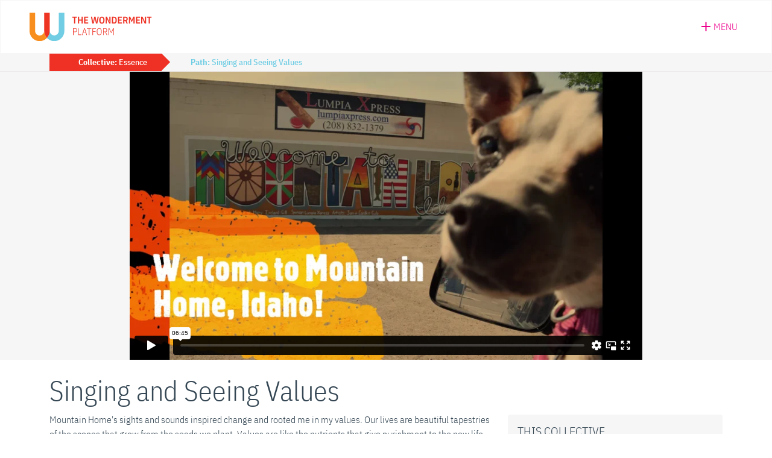

--- FILE ---
content_type: text/html; charset=UTF-8
request_url: https://thewonderment.com/paths/singing-and-seeing-values/
body_size: 28790
content:

<!doctype html>
<html lang="en" class="no-js">

<head>
  <!-- Google tag (gtag.js) -->
  <script async src="https://www.googletagmanager.com/gtag/js?id=G-JCX9QEBXLQ"></script>
  <script>
    window.dataLayer = window.dataLayer || [];

    function gtag() {
      dataLayer.push(arguments);
    }
    gtag('js', new Date());
    gtag('config', 'G-JCX9QEBXLQ');
  </script>
  <meta charset="utf-8">

      <meta name="viewport" content="width=device-width, initial-scale=1" />
  
  <meta name="description" content="A non-profit platform for collective impact and exploration." />
  <link rel="apple-touch-icon" sizes="57x57" href="https://thewonderment.com/wp-content/themes/thewonderment/icons/apple-icon-57x57.png">
  <link rel="apple-touch-icon" sizes="60x60" href="https://thewonderment.com/wp-content/themes/thewonderment/icons/apple-icon-60x60.png">
  <link rel="apple-touch-icon" sizes="72x72" href="https://thewonderment.com/wp-content/themes/thewonderment/icons/apple-icon-72x72.png">
  <link rel="apple-touch-icon" sizes="76x76" href="https://thewonderment.com/wp-content/themes/thewonderment/icons/apple-icon-76x76.png">
  <link rel="apple-touch-icon" sizes="114x114" href="https://thewonderment.com/wp-content/themes/thewonderment/icons/apple-icon-114x114.png">
  <link rel="apple-touch-icon" sizes="120x120" href="https://thewonderment.com/wp-content/themes/thewonderment/icons/apple-icon-120x120.png">
  <link rel="apple-touch-icon" sizes="144x144" href="https://thewonderment.com/wp-content/themes/thewonderment/icons/apple-icon-144x144.png">
  <link rel="apple-touch-icon" sizes="152x152" href="https://thewonderment.com/wp-content/themes/thewonderment/icons/apple-icon-152x152.png">
  <link rel="apple-touch-icon" sizes="180x180" href="https://thewonderment.com/wp-content/themes/thewonderment/icons/apple-icon-180x180.png">
  <link rel="icon" type="image/png" sizes="192x192" href="https://thewonderment.com/wp-content/themes/thewonderment/icons/android-icon-192x192.png">
  <link rel="icon" type="image/png" sizes="32x32" href="https://thewonderment.com/wp-content/themes/thewonderment/icons/favicon-32x32.png">
  <link rel="icon" type="image/png" sizes="96x96" href="https://thewonderment.com/wp-content/themes/thewonderment/icons/favicon-96x96.png">
  <link rel="icon" type="image/png" sizes="16x16" href="https://thewonderment.com/wp-content/themes/thewonderment/icons/favicon-16x16.png">
  <link rel="manifest" href="https://thewonderment.com/wp-content/themes/thewonderment/icons/manifest.json">
  <meta name="msapplication-TileColor" content="#263139">
  <meta name="msapplication-TileImage" content="https://thewonderment.com/wp-content/themes/thewonderment/icons//ms-icon-144x144.png">
  <meta name="theme-color" content="#263139">
  <link rel="profile" href="https://gmpg.org/xfn/11">
  <script src="https://kit.fontawesome.com/fa7e75aa42.js" crossorigin="anonymous"></script>
  <script src="https://cdn.jsdelivr.net/npm/bootstrap@5.1.3/dist/js/bootstrap.bundle.min.js" integrity="sha384-ka7Sk0Gln4gmtz2MlQnikT1wXgYsOg+OMhuP+IlRH9sENBO0LRn5q+8nbTov4+1p" crossorigin="anonymous"></script>
  <meta name='robots' content='index, follow, max-image-preview:large, max-snippet:-1, max-video-preview:-1' />

            <script data-no-defer="1" data-ezscrex="false" data-cfasync="false" data-pagespeed-no-defer data-cookieconsent="ignore">
                var ctPublicFunctions = {"_ajax_nonce":"b2a1cc908e","_rest_nonce":"b00c6d57af","_ajax_url":"\/wp-admin\/admin-ajax.php","_rest_url":"https:\/\/thewonderment.com\/wp-json\/","data__cookies_type":"none","data__ajax_type":"rest","data__bot_detector_enabled":"0","data__frontend_data_log_enabled":1,"cookiePrefix":"","wprocket_detected":false,"host_url":"thewonderment.com","text__ee_click_to_select":"Click to select the whole data","text__ee_original_email":"The complete one is","text__ee_got_it":"Got it","text__ee_blocked":"Blocked","text__ee_cannot_connect":"Cannot connect","text__ee_cannot_decode":"Can not decode email. Unknown reason","text__ee_email_decoder":"CleanTalk email decoder","text__ee_wait_for_decoding":"The magic is on the way!","text__ee_decoding_process":"Please wait a few seconds while we decode the contact data."}
            </script>
        
            <script data-no-defer="1" data-ezscrex="false" data-cfasync="false" data-pagespeed-no-defer data-cookieconsent="ignore">
                var ctPublic = {"_ajax_nonce":"b2a1cc908e","settings__forms__check_internal":"0","settings__forms__check_external":"0","settings__forms__force_protection":0,"settings__forms__search_test":"0","settings__forms__wc_add_to_cart":"0","settings__data__bot_detector_enabled":"0","settings__sfw__anti_crawler":0,"blog_home":"https:\/\/thewonderment.com\/","pixel__setting":"3","pixel__enabled":true,"pixel__url":"https:\/\/moderate2-v4.cleantalk.org\/pixel\/dcf1ee3e0efdcb688c8e590dad0355ed.gif","data__email_check_before_post":"0","data__email_check_exist_post":0,"data__cookies_type":"none","data__key_is_ok":true,"data__visible_fields_required":true,"wl_brandname":"Anti-Spam by CleanTalk","wl_brandname_short":"CleanTalk","ct_checkjs_key":"13f51e3a2054c1466e8e8f7ddfd2e5a36ac583866422778c2083d3bb80560c84","emailEncoderPassKey":"0c75403ed215c8af4af8824efaee20ad","bot_detector_forms_excluded":"W10=","advancedCacheExists":false,"varnishCacheExists":false,"wc_ajax_add_to_cart":false}
            </script>
        
	<!-- This site is optimized with the Yoast SEO plugin v26.7 - https://yoast.com/wordpress/plugins/seo/ -->
	<title>&quot;Singing and Seeing Values&quot; - Path on The Wonderment</title>
	<link rel="canonical" href="https://thewonderment.com/paths/singing-and-seeing-values/" />
	<meta property="og:locale" content="en_US" />
	<meta property="og:type" content="article" />
	<meta property="og:title" content="&quot;Singing and Seeing Values&quot; - Path on The Wonderment" />
	<meta property="og:url" content="https://thewonderment.com/paths/singing-and-seeing-values/" />
	<meta property="og:site_name" content="The Wonderment" />
	<meta property="article:publisher" content="https://www.facebook.com/TheWonderment" />
	<meta property="article:modified_time" content="2025-05-15T13:16:59+00:00" />
	<meta property="og:image" content="https://media.thewonderment.com/uploads/2019/04/18224916/thewonderment-page-44957-60f4afec635d5.png" />
	<meta property="og:image:width" content="1200" />
	<meta property="og:image:height" content="630" />
	<meta property="og:image:type" content="image/jpeg" />
	<meta name="twitter:card" content="summary_large_image" />
	<meta name="twitter:image" content="https://media.thewonderment.com/uploads/2019/04/18224916/thewonderment-page-44957-60f4afec635d5.png" />
	<meta name="twitter:site" content="@the_wonderment" />
	<script type="application/ld+json" class="yoast-schema-graph">{"@context":"https://schema.org","@graph":[{"@type":"WebPage","@id":"https://thewonderment.com/paths/singing-and-seeing-values/","url":"https://thewonderment.com/paths/singing-and-seeing-values/","name":"\"Singing and Seeing Values\" - Path on The Wonderment","isPartOf":{"@id":"https://thewonderment.com/#website"},"datePublished":"2021-07-18T23:05:29+00:00","dateModified":"2025-05-15T13:16:59+00:00","breadcrumb":{"@id":"https://thewonderment.com/paths/singing-and-seeing-values/#breadcrumb"},"inLanguage":"en-US","potentialAction":[{"@type":"ReadAction","target":["https://thewonderment.com/paths/singing-and-seeing-values/"]}]},{"@type":"BreadcrumbList","@id":"https://thewonderment.com/paths/singing-and-seeing-values/#breadcrumb","itemListElement":[{"@type":"ListItem","position":1,"name":"Home","item":"https://thewonderment.com/"},{"@type":"ListItem","position":2,"name":"Paths","item":"https://thewonderment.com/paths/"},{"@type":"ListItem","position":3,"name":"Singing and Seeing Values"}]},{"@type":"WebSite","@id":"https://thewonderment.com/#website","url":"https://thewonderment.com/","name":"The Wonderment","description":"A non-profit platform for collective impact and exploration.","publisher":{"@id":"https://thewonderment.com/#organization"},"potentialAction":[{"@type":"SearchAction","target":{"@type":"EntryPoint","urlTemplate":"https://thewonderment.com/?s={search_term_string}"},"query-input":{"@type":"PropertyValueSpecification","valueRequired":true,"valueName":"search_term_string"}}],"inLanguage":"en-US"},{"@type":"Organization","@id":"https://thewonderment.com/#organization","name":"The Wonderment","url":"https://thewonderment.com/","logo":{"@type":"ImageObject","inLanguage":"en-US","@id":"https://thewonderment.com/#/schema/logo/image/","url":"https://media.thewonderment.com/uploads/2020/03/26065211/logo-thewonderment-login.png","contentUrl":"https://media.thewonderment.com/uploads/2020/03/26065211/logo-thewonderment-login.png","width":264,"height":138,"caption":"The Wonderment"},"image":{"@id":"https://thewonderment.com/#/schema/logo/image/"},"sameAs":["https://www.facebook.com/TheWonderment","https://x.com/the_wonderment","https://www.instagram.com/thewonderment/","https://www.pinterest.com/thewonderment/"]}]}</script>
	<!-- / Yoast SEO plugin. -->


<link rel='dns-prefetch' href='//www.google.com' />
<link rel='dns-prefetch' href='//fonts.googleapis.com' />
<link rel="alternate" title="oEmbed (JSON)" type="application/json+oembed" href="https://thewonderment.com/wp-json/oembed/1.0/embed?url=https%3A%2F%2Fthewonderment.com%2Fpaths%2Fsinging-and-seeing-values%2F" />
<link rel="alternate" title="oEmbed (XML)" type="text/xml+oembed" href="https://thewonderment.com/wp-json/oembed/1.0/embed?url=https%3A%2F%2Fthewonderment.com%2Fpaths%2Fsinging-and-seeing-values%2F&#038;format=xml" />
<style id='wp-img-auto-sizes-contain-inline-css' type='text/css'>
img:is([sizes=auto i],[sizes^="auto," i]){contain-intrinsic-size:3000px 1500px}
/*# sourceURL=wp-img-auto-sizes-contain-inline-css */
</style>

<link rel='stylesheet' id='givewp-campaign-blocks-fonts-css' href='https://fonts.googleapis.com/css2?family=Inter%3Awght%40400%3B500%3B600%3B700&#038;display=swap&#038;ver=6.9.1763677306' type='text/css' media='all' />
<style id='wp-emoji-styles-inline-css' type='text/css'>

	img.wp-smiley, img.emoji {
		display: inline !important;
		border: none !important;
		box-shadow: none !important;
		height: 1em !important;
		width: 1em !important;
		margin: 0 0.07em !important;
		vertical-align: -0.1em !important;
		background: none !important;
		padding: 0 !important;
	}
/*# sourceURL=wp-emoji-styles-inline-css */
</style>
<link rel='stylesheet' id='wp-block-library-css' href='https://thewonderment.com/wp-includes/css/dist/block-library/style.min.css?ver=6.9.1763677306' type='text/css' media='all' />
<style id='global-styles-inline-css' type='text/css'>
:root{--wp--preset--aspect-ratio--square: 1;--wp--preset--aspect-ratio--4-3: 4/3;--wp--preset--aspect-ratio--3-4: 3/4;--wp--preset--aspect-ratio--3-2: 3/2;--wp--preset--aspect-ratio--2-3: 2/3;--wp--preset--aspect-ratio--16-9: 16/9;--wp--preset--aspect-ratio--9-16: 9/16;--wp--preset--color--black: #000000;--wp--preset--color--cyan-bluish-gray: #abb8c3;--wp--preset--color--white: #ffffff;--wp--preset--color--pale-pink: #f78da7;--wp--preset--color--vivid-red: #cf2e2e;--wp--preset--color--luminous-vivid-orange: #ff6900;--wp--preset--color--luminous-vivid-amber: #fcb900;--wp--preset--color--light-green-cyan: #7bdcb5;--wp--preset--color--vivid-green-cyan: #00d084;--wp--preset--color--pale-cyan-blue: #8ed1fc;--wp--preset--color--vivid-cyan-blue: #0693e3;--wp--preset--color--vivid-purple: #9b51e0;--wp--preset--gradient--vivid-cyan-blue-to-vivid-purple: linear-gradient(135deg,rgb(6,147,227) 0%,rgb(155,81,224) 100%);--wp--preset--gradient--light-green-cyan-to-vivid-green-cyan: linear-gradient(135deg,rgb(122,220,180) 0%,rgb(0,208,130) 100%);--wp--preset--gradient--luminous-vivid-amber-to-luminous-vivid-orange: linear-gradient(135deg,rgb(252,185,0) 0%,rgb(255,105,0) 100%);--wp--preset--gradient--luminous-vivid-orange-to-vivid-red: linear-gradient(135deg,rgb(255,105,0) 0%,rgb(207,46,46) 100%);--wp--preset--gradient--very-light-gray-to-cyan-bluish-gray: linear-gradient(135deg,rgb(238,238,238) 0%,rgb(169,184,195) 100%);--wp--preset--gradient--cool-to-warm-spectrum: linear-gradient(135deg,rgb(74,234,220) 0%,rgb(151,120,209) 20%,rgb(207,42,186) 40%,rgb(238,44,130) 60%,rgb(251,105,98) 80%,rgb(254,248,76) 100%);--wp--preset--gradient--blush-light-purple: linear-gradient(135deg,rgb(255,206,236) 0%,rgb(152,150,240) 100%);--wp--preset--gradient--blush-bordeaux: linear-gradient(135deg,rgb(254,205,165) 0%,rgb(254,45,45) 50%,rgb(107,0,62) 100%);--wp--preset--gradient--luminous-dusk: linear-gradient(135deg,rgb(255,203,112) 0%,rgb(199,81,192) 50%,rgb(65,88,208) 100%);--wp--preset--gradient--pale-ocean: linear-gradient(135deg,rgb(255,245,203) 0%,rgb(182,227,212) 50%,rgb(51,167,181) 100%);--wp--preset--gradient--electric-grass: linear-gradient(135deg,rgb(202,248,128) 0%,rgb(113,206,126) 100%);--wp--preset--gradient--midnight: linear-gradient(135deg,rgb(2,3,129) 0%,rgb(40,116,252) 100%);--wp--preset--font-size--small: 13px;--wp--preset--font-size--medium: 20px;--wp--preset--font-size--large: 36px;--wp--preset--font-size--x-large: 42px;--wp--preset--spacing--20: 0.44rem;--wp--preset--spacing--30: 0.67rem;--wp--preset--spacing--40: 1rem;--wp--preset--spacing--50: 1.5rem;--wp--preset--spacing--60: 2.25rem;--wp--preset--spacing--70: 3.38rem;--wp--preset--spacing--80: 5.06rem;--wp--preset--shadow--natural: 6px 6px 9px rgba(0, 0, 0, 0.2);--wp--preset--shadow--deep: 12px 12px 50px rgba(0, 0, 0, 0.4);--wp--preset--shadow--sharp: 6px 6px 0px rgba(0, 0, 0, 0.2);--wp--preset--shadow--outlined: 6px 6px 0px -3px rgb(255, 255, 255), 6px 6px rgb(0, 0, 0);--wp--preset--shadow--crisp: 6px 6px 0px rgb(0, 0, 0);}:where(.is-layout-flex){gap: 0.5em;}:where(.is-layout-grid){gap: 0.5em;}body .is-layout-flex{display: flex;}.is-layout-flex{flex-wrap: wrap;align-items: center;}.is-layout-flex > :is(*, div){margin: 0;}body .is-layout-grid{display: grid;}.is-layout-grid > :is(*, div){margin: 0;}:where(.wp-block-columns.is-layout-flex){gap: 2em;}:where(.wp-block-columns.is-layout-grid){gap: 2em;}:where(.wp-block-post-template.is-layout-flex){gap: 1.25em;}:where(.wp-block-post-template.is-layout-grid){gap: 1.25em;}.has-black-color{color: var(--wp--preset--color--black) !important;}.has-cyan-bluish-gray-color{color: var(--wp--preset--color--cyan-bluish-gray) !important;}.has-white-color{color: var(--wp--preset--color--white) !important;}.has-pale-pink-color{color: var(--wp--preset--color--pale-pink) !important;}.has-vivid-red-color{color: var(--wp--preset--color--vivid-red) !important;}.has-luminous-vivid-orange-color{color: var(--wp--preset--color--luminous-vivid-orange) !important;}.has-luminous-vivid-amber-color{color: var(--wp--preset--color--luminous-vivid-amber) !important;}.has-light-green-cyan-color{color: var(--wp--preset--color--light-green-cyan) !important;}.has-vivid-green-cyan-color{color: var(--wp--preset--color--vivid-green-cyan) !important;}.has-pale-cyan-blue-color{color: var(--wp--preset--color--pale-cyan-blue) !important;}.has-vivid-cyan-blue-color{color: var(--wp--preset--color--vivid-cyan-blue) !important;}.has-vivid-purple-color{color: var(--wp--preset--color--vivid-purple) !important;}.has-black-background-color{background-color: var(--wp--preset--color--black) !important;}.has-cyan-bluish-gray-background-color{background-color: var(--wp--preset--color--cyan-bluish-gray) !important;}.has-white-background-color{background-color: var(--wp--preset--color--white) !important;}.has-pale-pink-background-color{background-color: var(--wp--preset--color--pale-pink) !important;}.has-vivid-red-background-color{background-color: var(--wp--preset--color--vivid-red) !important;}.has-luminous-vivid-orange-background-color{background-color: var(--wp--preset--color--luminous-vivid-orange) !important;}.has-luminous-vivid-amber-background-color{background-color: var(--wp--preset--color--luminous-vivid-amber) !important;}.has-light-green-cyan-background-color{background-color: var(--wp--preset--color--light-green-cyan) !important;}.has-vivid-green-cyan-background-color{background-color: var(--wp--preset--color--vivid-green-cyan) !important;}.has-pale-cyan-blue-background-color{background-color: var(--wp--preset--color--pale-cyan-blue) !important;}.has-vivid-cyan-blue-background-color{background-color: var(--wp--preset--color--vivid-cyan-blue) !important;}.has-vivid-purple-background-color{background-color: var(--wp--preset--color--vivid-purple) !important;}.has-black-border-color{border-color: var(--wp--preset--color--black) !important;}.has-cyan-bluish-gray-border-color{border-color: var(--wp--preset--color--cyan-bluish-gray) !important;}.has-white-border-color{border-color: var(--wp--preset--color--white) !important;}.has-pale-pink-border-color{border-color: var(--wp--preset--color--pale-pink) !important;}.has-vivid-red-border-color{border-color: var(--wp--preset--color--vivid-red) !important;}.has-luminous-vivid-orange-border-color{border-color: var(--wp--preset--color--luminous-vivid-orange) !important;}.has-luminous-vivid-amber-border-color{border-color: var(--wp--preset--color--luminous-vivid-amber) !important;}.has-light-green-cyan-border-color{border-color: var(--wp--preset--color--light-green-cyan) !important;}.has-vivid-green-cyan-border-color{border-color: var(--wp--preset--color--vivid-green-cyan) !important;}.has-pale-cyan-blue-border-color{border-color: var(--wp--preset--color--pale-cyan-blue) !important;}.has-vivid-cyan-blue-border-color{border-color: var(--wp--preset--color--vivid-cyan-blue) !important;}.has-vivid-purple-border-color{border-color: var(--wp--preset--color--vivid-purple) !important;}.has-vivid-cyan-blue-to-vivid-purple-gradient-background{background: var(--wp--preset--gradient--vivid-cyan-blue-to-vivid-purple) !important;}.has-light-green-cyan-to-vivid-green-cyan-gradient-background{background: var(--wp--preset--gradient--light-green-cyan-to-vivid-green-cyan) !important;}.has-luminous-vivid-amber-to-luminous-vivid-orange-gradient-background{background: var(--wp--preset--gradient--luminous-vivid-amber-to-luminous-vivid-orange) !important;}.has-luminous-vivid-orange-to-vivid-red-gradient-background{background: var(--wp--preset--gradient--luminous-vivid-orange-to-vivid-red) !important;}.has-very-light-gray-to-cyan-bluish-gray-gradient-background{background: var(--wp--preset--gradient--very-light-gray-to-cyan-bluish-gray) !important;}.has-cool-to-warm-spectrum-gradient-background{background: var(--wp--preset--gradient--cool-to-warm-spectrum) !important;}.has-blush-light-purple-gradient-background{background: var(--wp--preset--gradient--blush-light-purple) !important;}.has-blush-bordeaux-gradient-background{background: var(--wp--preset--gradient--blush-bordeaux) !important;}.has-luminous-dusk-gradient-background{background: var(--wp--preset--gradient--luminous-dusk) !important;}.has-pale-ocean-gradient-background{background: var(--wp--preset--gradient--pale-ocean) !important;}.has-electric-grass-gradient-background{background: var(--wp--preset--gradient--electric-grass) !important;}.has-midnight-gradient-background{background: var(--wp--preset--gradient--midnight) !important;}.has-small-font-size{font-size: var(--wp--preset--font-size--small) !important;}.has-medium-font-size{font-size: var(--wp--preset--font-size--medium) !important;}.has-large-font-size{font-size: var(--wp--preset--font-size--large) !important;}.has-x-large-font-size{font-size: var(--wp--preset--font-size--x-large) !important;}
/*# sourceURL=global-styles-inline-css */
</style>

<style id='classic-theme-styles-inline-css' type='text/css'>
/*! This file is auto-generated */
.wp-block-button__link{color:#fff;background-color:#32373c;border-radius:9999px;box-shadow:none;text-decoration:none;padding:calc(.667em + 2px) calc(1.333em + 2px);font-size:1.125em}.wp-block-file__button{background:#32373c;color:#fff;text-decoration:none}
/*# sourceURL=/wp-includes/css/classic-themes.min.css */
</style>
<link rel='stylesheet' id='give-styles-css' href='https://thewonderment.com/wp-content/plugins/give/build/assets/dist/css/give.css?ver=4.13.2.1763677306' type='text/css' media='all' />
<link rel='stylesheet' id='give-donation-summary-style-frontend-css' href='https://thewonderment.com/wp-content/plugins/give/build/assets/dist/css/give-donation-summary.css?ver=4.13.2.1763677306' type='text/css' media='all' />
<link rel='stylesheet' id='givewp-design-system-foundation-css' href='https://thewonderment.com/wp-content/plugins/give/build/assets/dist/css/design-system/foundation.css?ver=1.2.0.1763677306' type='text/css' media='all' />
<link rel='stylesheet' id='give-funds-style-frontend-css' href='https://thewonderment.com/wp-content/plugins/give-funds/public/css/give-funds.css?ver=2.2.0.1763677306' type='text/css' media='all' />
<link rel='stylesheet' id='give-currency-switcher-style-css' href='https://thewonderment.com/wp-content/plugins/give-currency-switcher/assets/css/give-currency-switcher-frontend.min.css?ver=2.2.2.1763677306' type='text/css' media='all' />
<link rel='stylesheet' id='give_recurring_css-css' href='https://thewonderment.com/wp-content/plugins/give-recurring/assets/css/give-recurring.min.css?ver=2.16.0.1763677306' type='text/css' media='all' />
<link rel='stylesheet' id='style-css-css' href='https://thewonderment.com/wp-content/themes/thewonderment/style.css?ver=3.93.951.1763677306' type='text/css' media='all' />
<link rel='stylesheet' id='relevanssi-live-search-css' href='https://thewonderment.com/wp-content/plugins/relevanssi-live-ajax-search/assets/styles/style.css?ver=2.5.1763677306' type='text/css' media='all' />
<script type="text/javascript" src="https://thewonderment.com/wp-includes/js/jquery/jquery.min.js?ver=3.7.1.1763677306" id="jquery-core-js"></script>
<script type="text/javascript" src="https://thewonderment.com/wp-includes/js/jquery/jquery-migrate.min.js?ver=3.4.1.1763677306" id="jquery-migrate-js"></script>
<script type="text/javascript" src="https://thewonderment.com/wp-includes/js/dist/hooks.min.js?ver=dd5603f07f9220ed27f1.1763677306" id="wp-hooks-js"></script>
<script type="text/javascript" src="https://thewonderment.com/wp-includes/js/dist/i18n.min.js?ver=c26c3dc7bed366793375.1763677306" id="wp-i18n-js"></script>
<script type="text/javascript" id="wp-i18n-js-after">
/* <![CDATA[ */
wp.i18n.setLocaleData( { 'text direction\u0004ltr': [ 'ltr' ] } );
//# sourceURL=wp-i18n-js-after
/* ]]> */
</script>
<script type="text/javascript" id="give-js-extra">
/* <![CDATA[ */
var give_global_vars = {"ajaxurl":"https://thewonderment.com/wp-admin/admin-ajax.php","checkout_nonce":"0b57221dec","currency":"USD","currency_sign":"$","currency_pos":"before","thousands_separator":",","decimal_separator":".","no_gateway":"Please select a payment method.","bad_minimum":"The minimum custom donation amount for this form is","bad_maximum":"The maximum custom donation amount for this form is","general_loading":"Loading...","purchase_loading":"Please Wait...","textForOverlayScreen":"\u003Ch3\u003EProcessing...\u003C/h3\u003E\u003Cp\u003EThis will only take a second!\u003C/p\u003E","number_decimals":"2","is_test_mode":"","give_version":"4.13.2","magnific_options":{"main_class":"give-modal","close_on_bg_click":false},"form_translation":{"payment-mode":"Please select payment mode.","give_first":"Please enter your first name.","give_last":"Please enter your last name.","give_email":"Please enter a valid email address.","give_user_login":"Invalid email address or username.","give_user_pass":"Enter a password.","give_user_pass_confirm":"Enter the password confirmation.","give_agree_to_terms":"You must agree to the terms and conditions."},"confirm_email_sent_message":"Please check your email and click on the link to access your complete donation history.","ajax_vars":{"ajaxurl":"https://thewonderment.com/wp-admin/admin-ajax.php","ajaxNonce":"de628f647d","loading":"Loading","select_option":"Please select an option","default_gateway":"paypal-commerce","permalinks":"1","number_decimals":2},"cookie_hash":"f8292b24f63342b3fed357bacdfbb65d","session_nonce_cookie_name":"wp-give_session_reset_nonce_f8292b24f63342b3fed357bacdfbb65d","session_cookie_name":"wp-give_session_f8292b24f63342b3fed357bacdfbb65d","delete_session_nonce_cookie":"0"};
var giveApiSettings = {"root":"https://thewonderment.com/wp-json/give-api/v2/","rest_base":"give-api/v2"};
//# sourceURL=give-js-extra
/* ]]> */
</script>
<script type="text/javascript" src="https://thewonderment.com/wp-content/plugins/give/build/assets/dist/js/give.js?ver=8540f4f50a2032d9c5b5.1763677306" id="give-js"></script>
<script type="text/javascript" id="give_recurring_script-js-extra">
/* <![CDATA[ */
var Give_Recurring_Vars = {"email_access":"1","pretty_intervals":{"1":"Every","2":"Every two","3":"Every three","4":"Every four","5":"Every five","6":"Every six"},"pretty_periods":{"day":"Daily","week":"Weekly","month":"Monthly","quarter":"Quarterly","half-year":"Semi-Annually","year":"Yearly"},"messages":{"daily_forbidden":"The selected payment method does not support daily recurring giving. Please select another payment method or supported giving frequency.","confirm_cancel":"Are you sure you want to cancel this subscription?"},"multi_level_message_pre_text":"You have chosen to donate"};
//# sourceURL=give_recurring_script-js-extra
/* ]]> */
</script>
<script type="text/javascript" src="https://thewonderment.com/wp-content/plugins/give-recurring/assets/js/give-recurring.min.js?ver=2.16.0.1763677306" id="give_recurring_script-js"></script>
<link rel="https://api.w.org/" href="https://thewonderment.com/wp-json/" /><link rel="alternate" title="JSON" type="application/json" href="https://thewonderment.com/wp-json/wp/v2/paths/77343" /><meta name="generator" content="Give v4.13.2" />
</head>

<body class="wp-singular paths-template-default single single-paths postid-77343 wp-theme-thewonderment give-recurring responsive logged-out page-path">

  
    <div class="sticky-header sticky-header--responsive">
  <div id="header-primary">
    <div class="container-fluid d-flex px-xl-5">

      <div class="header-logo">
        <a href="https://thewonderment.com/">
          <img src="https://thewonderment.com/wp-content/themes/thewonderment/images/logo-thewonderment-platform.svg" alt="The Wonderment | Platform" style="width:203px; -webkit-transform: translate3d(0,0,0)">
        </a>
      </div>

      <div class="menu menu-toggle pe-2">
  <button class="menu-item button--unstyled fs-6">
    <span class="icon"><svg xmlns="http://www.w3.org/2000/svg" viewBox="0 0 384 512"><path d="M376 232H216V72c0-4.42-3.58-8-8-8h-32c-4.42 0-8 3.58-8 8v160H8c-4.42 0-8 3.58-8 8v32c0 4.42 3.58 8 8 8h160v160c0 4.42 3.58 8 8 8h32c4.42 0 8-3.58 8-8V280h160c4.42 0 8-3.58 8-8v-32c0-4.42-3.58-8-8-8z"/></svg></span>
    <span class="text">Menu</span>
  </button>
</div>
    </div>

    <div class="sticky-header__menu menu">
      <ul>
        <li><a href="https://thewonderment.com/login/" class="button--unstyled menu-item item-account"><svg width="14" height="18" viewBox="0 0 14 18" xmlns="http://www.w3.org/2000/svg">
<path d="M1.75 10.8061C1.75 8.97375 2.1175 8.32705 2.38 7.70729C3.045 9.03663 4.13875 9.90788 5.25 9.90788C5.81 9.90788 6.22125 9.37794 6.1075 8.82106C5.3375 5.2013 6.685 3.37794 7.27125 2.79411C7.3675 4.30309 8.07625 5.44381 9.24 6.50369C9.42375 6.67435 10.4913 7.43783 10.7887 7.68932C11.7513 8.52465 12.25 9.45878 12.25 10.8061C12.25 13.833 9.905 16.2043 7.00875 16.2043C4.1125 16.2043 1.75 13.8241 1.75 10.8061ZM14 10.8061C14 8.87495 13.2387 7.46477 11.9087 6.31507C11.5237 5.98274 10.4825 5.23723 10.4038 5.16537C9.19625 4.06058 8.7325 3.02765 9.17875 1.11447C9.35375 0.377945 8.61 -0.232834 7.945 0.0995014C5.075 1.52765 3.91125 4.55459 4.13875 7.24022C3.7975 6.74621 3.57 6.0995 3.49125 5.33603C3.4125 4.48274 2.3275 4.22226 1.88125 4.94082C0.48125 7.22226 0 8.58753 0 10.8061C0 14.83 3.15875 18.0007 7.00875 18.0007C10.8588 18.0007 14 14.83 14 10.8061Z"/>
</svg>
 Log In</a></li>
        <li><button class="menu-item button--unstyled item-explore"><svg xmlns="http://www.w3.org/2000/svg" viewBox="0 0 512 512"><path d="M505 442.7L405.3 343c-4.5-4.5-10.6-7-17-7H372c27.6-35.3 44-79.7 44-128C416 93.1 322.9 0 208 0S0 93.1 0 208s93.1 208 208 208c48.3 0 92.7-16.4 128-44v16.3c0 6.4 2.5 12.5 7 17l99.7 99.7c9.4 9.4 24.6 9.4 33.9 0l28.3-28.3c9.4-9.4 9.4-24.6.1-34zM208 336c-70.7 0-128-57.2-128-128 0-70.7 57.2-128 128-128 70.7 0 128 57.2 128 128 0 70.7-57.2 128-128 128z"/></svg> Search</button></li>
        <div class="menu-explore menu-sub-expand">
  <form action="/" method="get" class="w-100">
  <div class="input-group d-flex flex-nowrap">
    <input type="text" name="s" data-rlvlive="true" data-rlvparentel="#rlvlive_1" data-rlvconfig="default" id="search" class="form-control px-4 py-3" placeholder="Search" aria-label="Search" aria-describedby="button-search" value="">
    <input id="submit" type="submit" value="" class="btn btn-action btn-hover-plain btn-box fa-solid px-0" style="width: 64px;" />
  </div>
<span class="relevanssi-live-search-instructions">When autocomplete results are available use up and down arrows to review and enter to go to the desired page. Touch device users, explore by touch or with swipe gestures.</span><div id="rlvlive_1"></div></form>
</div>
        <hr>
        <li><a href="https://www.thewonderment.org/" class="menu-item item-learn"><img src="https://thewonderment.com/wp-content/themes/thewonderment/images/logo-thewonderment-tricolor-mark.svg" alt="The Wonderment | Platform" style="width:25px; -webkit-transform: translate3d(0,0,0); margin-right:15px"> More About the Cooperative</a></li>
      </ul>
    </div>

    <div class="sticky-header__menu-backdrop d-none d-md-block"></div>
  </div>
</div>

    <script>
            const animated = document.querySelector('.bounce-in');
      if (animated) {
        animated.addEventListener('animationend', () => {
          jQuery(animated).removeClass('bounce-in');
          animated.removeEventListener('animationend', () => {});
        });
      }
    </script>
    <div class="menu-connect menu-expand">
  <div class="container">
    <div class="row">
      <div class="col h-100">
                <a href="https://thewonderment.com/projects/cheery-high-school-scholarship-program/" class="menu-connect__nav-item menu-connect__nav-item--wonderers" style="background-image:url(https://media.thewonderment.com/uploads/2022/04/20083325/thewonderment-projects-79887-625fc554ed235-768x432.jpg)">
          <div class="menu-connect__nav-item__inner">
            <div class="icon-wrap"><svg xmlns="http://www.w3.org/2000/svg" viewBox="0 0 512 512"><path d="M0 190.9V185.1C0 115.2 50.52 55.58 119.4 44.1C164.1 36.51 211.4 51.37 244 84.02L256 96L267.1 84.02C300.6 51.37 347 36.51 392.6 44.1C461.5 55.58 512 115.2 512 185.1V190.9C512 232.4 494.8 272.1 464.4 300.4L283.7 469.1C276.2 476.1 266.3 480 256 480C245.7 480 235.8 476.1 228.3 469.1L47.59 300.4C17.23 272.1 .0003 232.4 .0003 190.9L0 190.9z"/></svg>
</div>
            <div class="w-75 lh-1">Connect with featured <span class="emphasis">Wonderers</span></div>
          </div>
        </a>
      </div>
      <div class="col h-100">
        <a href="https://thewonderment.com/collectives/" class="menu-connect__nav-item menu-connect__nav-item--collectives">
          <div class="menu-connect__nav-item__inner">
            <div class="icon-wrap"><svg xmlns="http://www.w3.org/2000/svg" viewBox="0 0 576 512"><path d="M256 368C256 403.7 266.6 436.9 284.9 464.6L279.4 470.3C266.4 483.2 245.5 483.2 233.5 470.3L39.71 270.5C-16.22 212.5-13.23 116.6 49.7 62.68C103.6 15.73 186.5 24.72 236.5 75.67L256.4 96.64L275.4 75.67C325.4 24.72 407.3 15.73 463.2 62.68C506.1 100.1 520.7 157.6 507 208.7C484.3 198 458.8 192 432 192C334.8 192 256 270.8 256 368zM288 368C288 288.5 352.5 224 432 224C511.5 224 576 288.5 576 368C576 447.5 511.5 512 432 512C352.5 512 288 447.5 288 368zM464.8 286.4L368.8 358.4C364.7 361.5 362.1 366.9 364.6 371.8C366.2 376.7 370.8 380 376 380H411.6L381.5 434.2C378.8 439.1 379.8 445.3 384.1 449C388.4 452.8 394.7 452.1 399.2 449.6L495.2 377.6C499.3 374.5 501 369.1 499.4 364.2C497.8 359.3 493.2 356 488 356H452.4L482.5 301.8C485.2 296.9 484.2 290.7 479.9 286.1C475.6 283.2 469.3 283 464.8 286.4V286.4z"/></svg>
</div>
            <div class="w-75 lh-1">Meet and join <span class="emphasis">Collectives</span></div>
          </div>
        </a>
      </div>
      <div class="col h-100">
        <a href="" class="menu-connect__nav-item menu-connect__nav-item--explorations">
          <div class="menu-connect__nav-item__inner">
            <div class="icon-wrap"><svg xmlns="http://www.w3.org/2000/svg" viewBox="0 0 384 512"><path d="M240.5 224H352C365.3 224 377.3 232.3 381.1 244.7C386.6 257.2 383.1 271.3 373.1 280.1L117.1 504.1C105.8 513.9 89.27 514.7 77.19 505.9C65.1 497.1 60.7 481.1 66.59 467.4L143.5 288H31.1C18.67 288 6.733 279.7 2.044 267.3C-2.645 254.8 .8944 240.7 10.93 231.9L266.9 7.918C278.2-1.92 294.7-2.669 306.8 6.114C318.9 14.9 323.3 30.87 317.4 44.61L240.5 224z"/></svg>
</div>
            <div class="w-75 lh-1">Get inspired by current <span class="emphasis">Explorations</span></div>
          </div>
        </a>
      </div>
    </div>
  </div>
</div>
    <div class="menu-create menu-expand">
  <div class="container">
    <div class="row">
      <div class="col bold-nav bold-nav--blue bold-nav--blue--invert">
        <a href="https://thewonderment.com/create-a-path/" class="see-all d-flex">
          <div class="flex-shrink-0"><svg xmlns="http://www.w3.org/2000/svg" viewBox="0 0 384 512"><path d="M376 232H216V72c0-4.42-3.58-8-8-8h-32c-4.42 0-8 3.58-8 8v160H8c-4.42 0-8 3.58-8 8v32c0 4.42 3.58 8 8 8h160v160c0 4.42 3.58 8 8 8h32c4.42 0 8-3.58 8-8V280h160c4.42 0 8-3.58 8-8v-32c0-4.42-3.58-8-8-8z"/></svg></div>
          <div>Start a <span class="large">Path</span></div>
        </a>
        <div class="text-right"><a href="https://thewonderment.com/how-it-works/#paths" class="text-link">What's a Path?</a></div>
      </div>
      <div class="col bold-nav bold-nav--orange bold-nav--orange--invert">
        <a href="https://thewonderment.com/create-a-project/" class="see-all d-flex">
          <div class="flex-shrink-0"><svg xmlns="http://www.w3.org/2000/svg" viewBox="0 0 384 512"><path d="M376 232H216V72c0-4.42-3.58-8-8-8h-32c-4.42 0-8 3.58-8 8v160H8c-4.42 0-8 3.58-8 8v32c0 4.42 3.58 8 8 8h160v160c0 4.42 3.58 8 8 8h32c4.42 0 8-3.58 8-8V280h160c4.42 0 8-3.58 8-8v-32c0-4.42-3.58-8-8-8z"/></svg></div>
          <div>Start a <span class="large">Project</span></div>
        </a>
        <div class="text-right"><a href="https://thewonderment.com/how-it-works/#projects" class="text-link">What's a Project?</a></div>
      </div>
      <div class="col bold-nav bold-nav--red bold-nav--red--invert">
        <a href="https://thewonderment.com/create-a-collective/" class="see-all d-flex">
          <div class="flex-shrink-0"><svg xmlns="http://www.w3.org/2000/svg" viewBox="0 0 384 512"><path d="M376 232H216V72c0-4.42-3.58-8-8-8h-32c-4.42 0-8 3.58-8 8v160H8c-4.42 0-8 3.58-8 8v32c0 4.42 3.58 8 8 8h160v160c0 4.42 3.58 8 8 8h32c4.42 0 8-3.58 8-8V280h160c4.42 0 8-3.58 8-8v-32c0-4.42-3.58-8-8-8z"/></svg></div>
          <div>Start a <span class="large">Collective</span></div>
        </a>
        <div class="text-right"><a href="https://thewonderment.com/how-it-works/#communities" class="text-link">What's a Collective?</a></div>
      </div>
    </div>
  </div>
</div>
    <div class="menu-explore menu-expand">
  <div class="container">
    <div class="row">
      <div class="col">
        <form action="/" method="get" class="w-100">
  <div class="input-group d-flex flex-nowrap">
    <input type="text" name="s" data-rlvlive="true" data-rlvparentel="#rlvlive_2" data-rlvconfig="default" id="search" class="form-control px-4 py-3" placeholder="Search" aria-label="Search" aria-describedby="button-search" value="">
    <input id="submit" type="submit" value="" class="btn btn-action btn-hover-plain btn-box fa-solid px-0" style="width: 64px;" />
  </div>
<span class="relevanssi-live-search-instructions">When autocomplete results are available use up and down arrows to review and enter to go to the desired page. Touch device users, explore by touch or with swipe gestures.</span><div id="rlvlive_2"></div></form>
              </div>
    </div>
  </div>
</div>
    <div class="menu-dashboard menu-expand">
  <div class="container">
    <div class="row align-items-center">
      <div class="col col--avatar">
        <a href="https://thewonderment.com/user/" class="d-flex align-items-center nav-item2">
          <div class="brand-avatar"><img class="head" src="https://cdn.thewonderment.com/images/clothing/padded/plain-hat60285ea8941394821841.png" alt=""><img class="body" src="https://cdn.thewonderment.com/images/clothing/padded/plain-body8d4313884e1394821866.png" alt=""></div>          <div class="ps-2">
            <p class="h4 text-black mt-2 mb-0"></p>
            <p class="text-decoration-underline mb-0">Edit Profile</p>
          </div>
        </a>
      </div>
      <div class="col d-none d-lg-block"></div>
      <div class="col">
        <a href="https://thewonderment.com/user/" class="nav-item">
          <div class="d-flex flex-column align-items-center py-3">
            <i class="fs-5 fa-solid fa-user"></i>
            <div class="mt-2">My Profile</div>
          </div>
        </a>
      </div>
            <div class="col">
        <a href="https://thewonderment.com/wp-login.php?action=logout&amp;redirect_to=%2Flogin&amp;_wpnonce=01e41aef82" class="nav-item">
          <div class="d-flex flex-column align-items-center py-3">
            <i class="fs-5 fa-solid fa-right-from-bracket"></i>
            <div class="mt-2">Log Out</div>
          </div>
        </a>
      </div>

    </div>
  </div>
</div>

    <div class="page-wrap">

    

  
  
<section class="path-public hide-when-editing pb-5">
  
  <div class="breadcrumbs overflow-hidden">
    <div class="container d-flex">
      
          <div class="bc-item bc-item--collective">
            <a href="https://thewonderment.com/collectives/essence/" class="d-inline-block py-1">
              <strong>Collective</strong><span class="bc-item__title"><strong>: </strong>Essence</span>
            </a>
          </div>

              
          <div class="bc-item bc-item--path flex-fill">
            <div class="py-1"><strong>Path</strong><span class="bc-item__title"><strong>: </strong>Singing and Seeing Values</span></div>
          </div>

                  </div>
  </div>

      <div class="path-public__hero bg-wild-sand position-relative">
      
      <div class="container">
        
          <div class="ratio ratio--responsive video-container ">
            <iframe title="Singing and Seeing Values" src="https://player.vimeo.com/video/576529168?h=2b647cc8fa&amp;dnt=1&amp;app_id=122963" width="640" height="360" frameborder="0" allow="autoplay; fullscreen; picture-in-picture; clipboard-write; encrypted-media; web-share" referrerpolicy="strict-origin-when-cross-origin"></iframe>          </div>

              </div>
    </div>
  
  <div class="container py-4">
    <div class="row">
      <div class="col-8">
        <h1 class="h2">Singing and Seeing Values</h1>
      </div>
    </div>
    <div class="row">
      <div class="col-12 col-md-6 col-lg-7 col-xl-8">
        <div class="d-group">
          <div class="path-description">
            <div class="mb-4">


                              Mountain Home's sights and sounds inspired change and rooted me in my values. Our lives are beautiful tapestries of the scenes that grow from the seeds we plant. Values are like the nutrients that give nurishment to the new life. In growing biomass, and evolving ourselves and our relationships, music and art are super therapuetic.              
            </div>
          </div>
        </div>

              </div>

      <div class="col-12 col-md-6 col-lg-5 col-xl-4">
        <div class="controls bg-wild-sand rounded p-3 mt-4 mt-md-1 mb-2 mb-md-0">

            <section class="connected-collectives connected-collectives--public">
    <h3 class="lead text-uppercase">This Collective</h3>
    <ul class="connected-collectives__ul">
      <li><a href="/collectives/essence" class="connected-collectives__button active small">Essence</a></li>
    </ul>
  </section>

  <hr>

                      <div class="meta-group mt-0">
              <div class="meta">
                <div class="brand-avatar"><img class="head" src="https://media.thewonderment.com/clothing/padded_image/unicorn-white-hat00683969711394821847.png" alt=""><img class="body" src="https://media.thewonderment.com/clothing/padded_image/squid-body1247a968751394821872.png" alt=""></div>
                <div class="flex-group">
                  <p class="author">By <a href="/user/theperpetualadventurer">theperpetualadventurer</a></p>
                  <p class="location">Utah, United States</p>                </div>
              </div>
            </div>
            <hr>
          
          <button class="button button--solid button--small action-share">Share This</button>
                  <button class="button button--solid button--small action-follow">Follow This</button>
                <form id="form_join_collective" class="d-none" method="post" action="#">
          <input type="hidden" id="follow_collective_validate_mZ8GHtyPfJu7XPAPKtC" name="follow_collective_validate_mZ8GHtyPfJu7XPAPKtC" value="cc779cf036" /><input type="hidden" name="_wp_http_referer" value="/paths/singing-and-seeing-values/" />        </form>
      
                            </div>
      </div>
    </div>
  </div><!-- container -->
</section><!-- section-details -->

<div id="swal-message" style="position: absolute; top: -9999px; left: -9999px;">
  <p>Share this Path link with your friends.</p>
  <div class="field-group clipboard-group">
    <input id="copy-path-url" type="url" class="form-control field-group-field" value="https://thewonderment.com/paths/singing-and-seeing-values/?share=1">
  </div>
</div>

  

  <section class="section-explore hide-when-editing pb-5">
    <div class="container">
      <div class="response-button-wrap justify-content-center">
                            <a href="https://thewonderment.com/join?redirect_to=77343&join_community=74411" class="button button--solid">Join to add to this path</a>

          
              </div>
      <div class="grid-wrap">
        <div id="ajax-load-more" class="ajax-load-more-wrap default"  data-alm-id="" data-canonical-url="https://thewonderment.com/paths/singing-and-seeing-values/" data-slug="singing-and-seeing-values" data-post-id="77343"  data-localized="ajax_load_more_vars" data-alm-object="ajax_load_more"><div aria-live="polite" aria-atomic="true" class="alm-listing alm-ajax row" data-container-type="div" data-loading-style="default" data-repeater="default" data-post-type="responses" data-meta-key="parent" data-meta-value="77343" data-meta-compare="IN" data-order="DESC" data-orderby="date" data-offset="0" data-posts-per-page="12" data-scroll="false" data-button-label="Load More" data-prev-button-label="Load Previous"></div><div class="alm-btn-wrap" data-rel="ajax-load-more"><button class="alm-load-more-btn button" type="button">Load More</button></div></div>
<style>
.pace { -webkit-pointer-events: none; pointer-events: none; -webkit-user-select: none; -moz-user-select: none; user-select: none; }
.pace-inactive { display: none; }
.pace .pace-progress { background: #ed7070; position: fixed; z-index: 2000; top: 0; right: 100%; width: 100%; height: 5px; -webkit-box-shadow: 0 0 3px rgba(255, 255, 255, 0.3); box-shadow: 0 0 2px rgba(255, 255, 255, 0.3); }
</style>      </div>
    </div>
  </section>


  <div id="modal-image" class="modal-custom">
  <div class="inner">
    
<button onclick="closeModal();" class="btn-close-modal button--unstyled tippy" data-tippy-content="Close">
  <svg width="50" aria-hidden="true" data-prefix="fas" data-icon="times-circle" class="svg-inline--fa fa-times-circle fa-w-16" xmlns="http://www.w3.org/2000/svg" viewBox="0 0 512 512">
    <path fill="currentColor" d="M256 8C119 8 8 119 8 256s111 248 248 248 248-111 248-248S393 8 256 8zm121.6 313.1c4.7 4.7 4.7 12.3 0 17L338 377.6c-4.7 4.7-12.3 4.7-17 0L256 312l-65.1 65.6c-4.7 4.7-12.3 4.7-17 0L134.4 338c-4.7-4.7-4.7-12.3 0-17l65.6-65-65.6-65.1c-4.7-4.7-4.7-12.3 0-17l39.6-39.6c4.7-4.7 12.3-4.7 17 0l65 65.7 65.1-65.6c4.7-4.7 12.3-4.7 17 0l39.6 39.6c4.7 4.7 4.7 12.3 0 17L312 256l65.6 65.1z"></path>
  </svg>
</button>
    <img src="" alt="Singing and Seeing Values">
  </div>

  <a class="background" href="javascript:closeModal()"></a>
</div>


<div id="modal-create-response" class="modal-custom">
  <div class="inner">

    
<button onclick="closeModal();" class="btn-close-modal button--unstyled tippy" data-tippy-content="Close">
  <svg width="50" aria-hidden="true" data-prefix="fas" data-icon="times-circle" class="svg-inline--fa fa-times-circle fa-w-16" xmlns="http://www.w3.org/2000/svg" viewBox="0 0 512 512">
    <path fill="currentColor" d="M256 8C119 8 8 119 8 256s111 248 248 248 248-111 248-248S393 8 256 8zm121.6 313.1c4.7 4.7 4.7 12.3 0 17L338 377.6c-4.7 4.7-12.3 4.7-17 0L256 312l-65.1 65.6c-4.7 4.7-12.3 4.7-17 0L134.4 338c-4.7-4.7-4.7-12.3 0-17l65.6-65-65.6-65.1c-4.7-4.7-4.7-12.3 0-17l39.6-39.6c4.7-4.7 12.3-4.7 17 0l65 65.7 65.1-65.6c4.7-4.7 12.3-4.7 17 0l39.6 39.6c4.7 4.7 4.7 12.3 0 17L312 256l65.6 65.1z"></path>
  </svg>
</button>

    <div class="header-group">
      <h3 class="h2 headline">Add An <span class="response-type">Update</span></h3>
      <p><span class="response-type-description">What type of Update do you want to create?</span></p>
    </div>

    <ul class="content-type-options">
      <li><button class="button--unstyled btn-text"><svg xmlns="http://www.w3.org/2000/svg" viewBox="0 0 448 512"><path d="M288 52v24a6 6 0 0 1-6 6H6a6 6 0 0 1-6-6V52a6 6 0 0 1 6-6h276a6 6 0 0 1 6 6zM6 210h436a6 6 0 0 0 6-6v-24a6 6 0 0 0-6-6H6a6 6 0 0 0-6 6v24a6 6 0 0 0 6 6zm0 256h436a6 6 0 0 0 6-6v-24a6 6 0 0 0-6-6H6a6 6 0 0 0-6 6v24a6 6 0 0 0 6 6zm276-164H6a6 6 0 0 0-6 6v24a6 6 0 0 0 6 6h276a6 6 0 0 0 6-6v-24a6 6 0 0 0-6-6z"/></svg> Text/Link</button></li>
      <li><button class="button--unstyled btn-photo"><svg xmlns="http://www.w3.org/2000/svg" viewBox="0 0 512 512"><path d="M324.3 64c3.3 0 6.3 2.1 7.5 5.2l22.1 58.8H464c8.8 0 16 7.2 16 16v288c0 8.8-7.2 16-16 16H48c-8.8 0-16-7.2-16-16V144c0-8.8 7.2-16 16-16h110.2l20.1-53.6c2.3-6.2 8.3-10.4 15-10.4h131m0-32h-131c-20 0-37.9 12.4-44.9 31.1L136 96H48c-26.5 0-48 21.5-48 48v288c0 26.5 21.5 48 48 48h416c26.5 0 48-21.5 48-48V144c0-26.5-21.5-48-48-48h-88l-14.3-38c-5.8-15.7-20.7-26-37.4-26zM256 408c-66.2 0-120-53.8-120-120s53.8-120 120-120 120 53.8 120 120-53.8 120-120 120zm0-208c-48.5 0-88 39.5-88 88s39.5 88 88 88 88-39.5 88-88-39.5-88-88-88z"/></svg> Photo</button></li>
      <li><button class="button--unstyled btn-video"><svg xmlns="http://www.w3.org/2000/svg" viewBox="0 0 512 512"><path d="M256 504c137 0 248-111 248-248S393 8 256 8 8 119 8 256s111 248 248 248zM40 256c0-118.7 96.1-216 216-216 118.7 0 216 96.1 216 216 0 118.7-96.1 216-216 216-118.7 0-216-96.1-216-216zm331.7-18l-176-107c-15.8-8.8-35.7 2.5-35.7 21v208c0 18.4 19.8 29.8 35.7 21l176-101c16.4-9.1 16.4-32.8 0-42zM192 335.8V176.9c0-4.7 5.1-7.6 9.1-5.1l134.5 81.7c3.9 2.4 3.8 8.1-.1 10.3L201 341c-4 2.3-9-.6-9-5.2z"/></svg> Video</button></li>
      <li><button class="button--unstyled btn-audio"><svg xmlns="http://www.w3.org/2000/svg" viewBox="0 0 576 512"><path d="M342.91 193.57c-7.81-3.8-17.5-.48-21.34 7.5-3.81 7.97-.44 17.53 7.53 21.34C343.22 229.2 352 242.06 352 256s-8.78 26.8-22.9 33.58c-7.97 3.81-11.34 13.38-7.53 21.34 3.86 8.05 13.54 11.29 21.34 7.5C368.25 306.28 384 282.36 384 256s-15.75-50.29-41.09-62.43zM231.81 64c-5.91 0-11.92 2.18-16.78 7.05L126.06 160H24c-13.26 0-24 10.74-24 24v144c0 13.25 10.74 24 24 24h102.06l88.97 88.95c4.87 4.87 10.88 7.05 16.78 7.05 12.33 0 24.19-9.52 24.19-24.02V88.02C256 73.51 244.13 64 231.81 64zM224 404.67L139.31 320H32V192h107.31L224 107.33v297.34zM421.51 1.83c-7.89-4.08-17.53-1.12-21.66 6.7-4.13 7.81-1.13 17.5 6.7 21.61 84.76 44.55 137.4 131.1 137.4 225.85s-52.64 181.3-137.4 225.85c-7.82 4.11-10.83 13.8-6.7 21.61 4.1 7.75 13.68 10.84 21.66 6.7C516.78 460.06 576 362.67 576 255.99c0-106.67-59.22-204.06-154.49-254.16zM480 255.99c0-66.12-34.02-126.62-88.81-157.87-7.69-4.38-17.59-1.78-22.04 5.89-4.45 7.66-1.77 17.44 5.96 21.86 44.77 25.55 72.61 75.4 72.61 130.12s-27.84 104.58-72.61 130.12c-7.72 4.42-10.4 14.2-5.96 21.86 4.3 7.38 14.06 10.44 22.04 5.89C445.98 382.62 480 322.12 480 255.99z"/></svg> Audio</button></li>
    </ul>

    <div class="item-text item">
  <form id="text_response_form" action="#" method="post">
    <input type="hidden" id="response_validate_handler_wGbUBZ2yhFq3LBW5WoLns" name="response_validate_handler_wGbUBZ2yhFq3LBW5WoLns" value="ec817a40fb" /><input type="hidden" name="_wp_http_referer" value="/paths/singing-and-seeing-values/" />    <input type="hidden" name="response_type" value="text">
    <input type="hidden" name="post_type" value="path-response">
    <input type="hidden" name="special_log" value="default">

    <div class="question mb-4">
            <label for="title">Title</label>
      <input class="form-control" data-acf="title" name="title" value="" type="text">
      <div class="field-errors"></div>
          </div>

    <div class="question mb-4">
            <label for="responsetext"><span class="response-type">Update</span></label>
      <div id="wp-responsetext-wrap" class="wp-core-ui wp-editor-wrap tmce-active"><link rel='stylesheet' id='dashicons-css' href='https://thewonderment.com/wp-includes/css/dashicons.min.css?ver=6.9.1763677306' type='text/css' media='all' />
<link rel='stylesheet' id='editor-buttons-css' href='https://thewonderment.com/wp-includes/css/editor.min.css?ver=6.9.1763677306' type='text/css' media='all' />
<div id="wp-responsetext-editor-container" class="wp-editor-container"><textarea class="wp-editor-area" rows="20" autocomplete="off" cols="40" name="responsetext" id="responsetext"></textarea></div>
</div>

      <div class="field-errors"></div>
          </div>

    <input type="submit" value="Publish" class="button button--solid button--unstyled">
  </form>
</div>

    <div class="item-photo item">
  <form id="image_response_form" action="#" method="post">
    <input type="hidden" id="response_validate_handler_wGbUBZ2yhFq3LBW5WoLns" name="response_validate_handler_wGbUBZ2yhFq3LBW5WoLns" value="ec817a40fb" /><input type="hidden" name="_wp_http_referer" value="/paths/singing-and-seeing-values/" />    <input type="hidden" name="response_type" value="image">
    <input type="hidden" name="post_type" value="path-response">
    <input type="hidden" name="special_log" value="default">

    <div class="question mb-4">
            <label for="title">Title</label>
      <input class="form-control" data-acf="title" name="title" value="" type="text">
      <div class="field-errors"></div>
          </div>

    <div class="question mb-4">
            <div class="drop-wrap">
        <div class="dragndrop form-featured-image " data-upload-folder="responses/image" data-pid="77343" data-media-id="" data-is-dirrty="false"><label for="response_image"><svg class="dragndrop__icon" xmlns="http://www.w3.org/2000/svg" width="50" height="43" viewBox="0 0 50 43">
          <path d="M48.4 26.5c-.9 0-1.7.7-1.7 1.7v11.6h-43.3v-11.6c0-.9-.7-1.7-1.7-1.7s-1.7.7-1.7 1.7v13.2c0 .9.7 1.7 1.7 1.7h46.7c.9 0 1.7-.7 1.7-1.7v-13.2c0-1-.7-1.7-1.7-1.7zm-24.5 6.1c.3.3.8.5 1.2.5.4 0 .9-.2 1.2-.5l10-11.6c.7-.7.7-1.7 0-2.4s-1.7-.7-2.4 0l-7.1 8.3v-25.3c0-.9-.7-1.7-1.7-1.7s-1.7.7-1.7 1.7v25.3l-7.1-8.3c-.7-.7-1.7-.7-2.4 0s-.7 1.7 0 2.4l10 11.6z"></path>
        </svg>Image<br><small>Choose a file, post from your camera roll, or record directly from your mobile device.</small></label><div class="dragndrop__input"><input name="file_data" id="response_image" type="file" class="medium dragndrop__file" accept="image/*" aria-describedby="validation_message"><input name="response_image" type="hidden" class="field-value" value=""><input name="wp_media_id_response_image" type="hidden" class="thumbnail-value" value=""><img class="dragndrop__img-preview" src="" alt="upload preview"><div class="dragndrop__feedback" id="validation_message"></div><button class="dragndrop__remove button button--solid"><i class="fa-solid fa-xmark"></i></button></div></div>      </div>
            <div class="field-errors"></div>
    </div>

    <div class="question mb-4">
            <label for="imagedescription">Description</label>
      <div id="wp-imagedescription-wrap" class="wp-core-ui wp-editor-wrap tmce-active"><div id="wp-imagedescription-editor-container" class="wp-editor-container"><textarea class="form-control wp-editor-area" rows="3" autocomplete="off" cols="40" name="imagedescription" id="imagedescription"></textarea></div>
</div>

      <div class="field-errors"></div>
          </div>

    <input type="submit" value="Publish" class="button button--solid button--unstyled">

  </form>
</div>

    <div class="item-video item">
  <form id="video_response_form" action="#" method="post">
    <input type="hidden" id="response_validate_handler_wGbUBZ2yhFq3LBW5WoLns" name="response_validate_handler_wGbUBZ2yhFq3LBW5WoLns" value="ec817a40fb" /><input type="hidden" name="_wp_http_referer" value="/paths/singing-and-seeing-values/" />    <input type="hidden" name="response_type" value="video">
    <input type="hidden" name="post_type" value="path-response">
    <input type="hidden" name="special_log" value="default">

    <div class="question mb-4">
            <label for="title">Title</label>
      <input class="form-control" data-acf="title" name="title" value="" type="text">
      <div class="field-errors"></div>
          </div>

    <label class="mt-2" for="video-link-select">Video Link?</label>
    <p class="description">Is the video already uploaded to Vimeo or YouTube?</p>
    <select name="" id="video-link-select" class="form-control medium mb-4" aria-invalid="false">
      <option value="Yes">Yes</option>
      <option value="No" selected="selected">No</option>
    </select>

    <div id="video-link-section" class="d-none mb-4">
      <div class="question mb-4">
                <label class="label" for="video-link-input">Video URL</label>
        <p class="description">Paste the URL here (Vimeo or YouTube).</p>
        <input class="form-control" data-acf="response_video_link" name="response_video_link" id="video-link-input" type="url" value="" placeholder="https://" aria-invalid="false">
        <div class="field-errors"></div>
              </div>
    </div>

    <div id="video-file-section" class="">
      <div class="question mb-4">
                <div class="drop-wrap">
          <div class="dragndrop form-featured-video dragndrop--vimeo" data-upload-folder="responses/video" data-pid="77343" data-media-id="" data-is-dirrty="false"><label for="response_video_upload"><svg class="dragndrop__icon" xmlns="http://www.w3.org/2000/svg" width="50" height="43" viewBox="0 0 50 43">
          <path d="M48.4 26.5c-.9 0-1.7.7-1.7 1.7v11.6h-43.3v-11.6c0-.9-.7-1.7-1.7-1.7s-1.7.7-1.7 1.7v13.2c0 .9.7 1.7 1.7 1.7h46.7c.9 0 1.7-.7 1.7-1.7v-13.2c0-1-.7-1.7-1.7-1.7zm-24.5 6.1c.3.3.8.5 1.2.5.4 0 .9-.2 1.2-.5l10-11.6c.7-.7.7-1.7 0-2.4s-1.7-.7-2.4 0l-7.1 8.3v-25.3c0-.9-.7-1.7-1.7-1.7s-1.7.7-1.7 1.7v25.3l-7.1-8.3c-.7-.7-1.7-.7-2.4 0s-.7 1.7 0 2.4l10 11.6z"></path>
        </svg>Video<br><small>Choose a file, post from your camera roll, or record directly from your mobile device.</small></label><div class="dragndrop__input"><input name="file_data" id="response_video_upload" type="file" class="medium dragndrop__file" accept="video/*" aria-describedby="validation_message"><input name="response_video_upload" type="hidden" class="field-value" value=""><input name="wp_media_id_response_video_upload" type="hidden" class="thumbnail-value" value=""><video class="dragndrop__vid" style="display: none;" preload="metadata" src=""></video><canvas class="dragndrop__img-preview"></canvas><div class="dragndrop__feedback" id="validation_message"></div><button class="dragndrop__remove button button--solid"><i class="fa-solid fa-xmark"></i></button></div></div>        </div>
                <div class="field-errors"></div>
      </div>
    </div>

    <div class="question mb-4">
            <label for="videodescription">Description</label>
      <div id="wp-videodescription-wrap" class="wp-core-ui wp-editor-wrap tmce-active"><div id="wp-videodescription-editor-container" class="wp-editor-container"><textarea class="wp-editor-area" rows="20" autocomplete="off" cols="40" name="videodescription" id="videodescription"></textarea></div>
</div>

    <div class="field-errors"></div>
        </div>

    <input type="submit" value="Publish" class="button button--solid button--unstyled">

  </form>
</div>

    <div class="item-audio item">
  <form id="audio_response_form" action="#" method="post">
    <input type="hidden" id="response_validate_handler_wGbUBZ2yhFq3LBW5WoLns" name="response_validate_handler_wGbUBZ2yhFq3LBW5WoLns" value="ec817a40fb" /><input type="hidden" name="_wp_http_referer" value="/paths/singing-and-seeing-values/" />    <input type="hidden" name="response_type" value="audio">
    <input type="hidden" name="post_type" value="path-response">
    <input type="hidden" name="special_log" value="default">

    <div class="question mb-4">
            <label for="title">Title</label>
      <input class="form-control" data-acf="title" name="title" value="" type="text">
      <div class="field-errors"></div>
          </div>

    <div class="question mb-4">
            <div class="drop-wrap">
        <div class="dragndrop form-featured-audio dragndrop--audio" data-upload-folder="responses/audio" data-pid="77343" data-media-id="" data-is-dirrty="false"><label for="response_audio_upload"><svg class="dragndrop__icon" xmlns="http://www.w3.org/2000/svg" width="50" height="43" viewBox="0 0 50 43">
          <path d="M48.4 26.5c-.9 0-1.7.7-1.7 1.7v11.6h-43.3v-11.6c0-.9-.7-1.7-1.7-1.7s-1.7.7-1.7 1.7v13.2c0 .9.7 1.7 1.7 1.7h46.7c.9 0 1.7-.7 1.7-1.7v-13.2c0-1-.7-1.7-1.7-1.7zm-24.5 6.1c.3.3.8.5 1.2.5.4 0 .9-.2 1.2-.5l10-11.6c.7-.7.7-1.7 0-2.4s-1.7-.7-2.4 0l-7.1 8.3v-25.3c0-.9-.7-1.7-1.7-1.7s-1.7.7-1.7 1.7v25.3l-7.1-8.3c-.7-.7-1.7-.7-2.4 0s-.7 1.7 0 2.4l10 11.6z"></path>
        </svg>Audio<br><small>Choose a file, or post from your your device.</small></label><div class="dragndrop__input"><input name="file_data" id="response_audio_upload" type="file" class="medium dragndrop__file" accept="audio/aac,audio/mpeg,audio/ogg,audio/wav,audio/webm,audio/x-m4a,audio/x-caf,audio/mp4,audio/aiff,video/mp4" aria-describedby="validation_message"><input name="response_audio" type="hidden" class="field-value" value=""><input name="wp_media_id_response_audio" type="hidden" class="thumbnail-value" value=""><p class="dragndrop__audio-txt fw-bold mt-3"></p><img class="dragndrop__audio-icon p-2" src="https://thewonderment.com/wp-content/themes/thewonderment/images/icons/volume-up.svg" alt="upload preview"><div class="dragndrop__feedback" id="validation_message"></div><button class="dragndrop__remove button button--solid"><i class="fa-solid fa-xmark"></i></button></div></div>      </div>
            <div class="field-errors"></div>
    </div>

    <div class="question mb-4">
            <label for="audiodescription">Description</label>
      <div id="wp-audiodescription-wrap" class="wp-core-ui wp-editor-wrap tmce-active"><div id="wp-audiodescription-editor-container" class="wp-editor-container"><textarea class="wp-editor-area" rows="3" autocomplete="off" cols="40" name="audiodescription" id="audiodescription"></textarea></div>
</div>

    <div class="field-errors"></div>
        </div>

    <input type="submit" value="Publish" class="button button--solid button--unstyled">

  </form>
</div>

  </div>

  <a class="background" href="javascript:closeModal()"></a>
</div>

  </div><!-- page-wrap -->

  <section class="site-footer site-footer--responsive bg-white z-1 py-4">
  <div class="container pt-2 pt-lg-0">

    <div class="d-flex flex-column align-items-center justify-content-center flex-lg-row justify-content-lg-between">

      <div class="footer-left d-flex align-items-center order-1 order-lg-0">
        <p class="mb-0">Part of <a href="https://www.thewonderment.org/" target="_blank"> The Wonderment Cooperative</a>, a (501c3) Non-Profit. <a href="https://thewonderment.com/terms-of-service/">Terms of Service</a></p>
      </div>

      <div class="footer-right d-flex order-0 order-lg-1 pb-4 pb-lg-0">
        <ul class="social-icons fs-3">
          <li><a href="https://www.youtube.com/@thewonderment" target="_blank"><i class="fa-brands fa-square-youtube"></i></a></li>
          <li><a href="/cdn-cgi/l/email-protection#0667626b6f6846726e637169686263746b6368722865696b"><i class="fa-solid fa-square-envelope"></i></a></li>
          <li><button class="tippy button--unstyled btn-report-this-modal" data-tippy-content="Report a problem"><i class="fa-solid fa-square-exclamation"></i></button></li>
        </ul>
      </div>

    </div>

  </div>
</section>


<div id="global-message">
  <div class="loader">
    <img src="https://thewonderment.com/wp-content/themes/thewonderment/images/loader.svg" alt="">
    <p class="loader-progress"></p>
  </div>
  <div class="inner">
    <div class="title h3"></div>
    <div class="subtitle"></div>
  </div>
</div>

<div class="page-cover"></div>

<div class="modal fade" id="menuCreateVideoModal" tabindex="-1" aria-labelledby="menuCreateVideoModalLabel" aria-hidden="true">
  <div class="modal-dialog modal-dialog-centered modal-xl">
    <div class="modal-content position-relative">
      <div class="modal-body p-0 position-relative">
        <button
          type="button"
          class="btn btn-close position-absolute end-0 top-0 px-1"
          style="z-index: 10; width: 3rem; height: 3rem; background-color: rgba(0,0,0,1); color: #fff; border-radius: 0 0 0 0.4rem;"
          data-bs-dismiss="modal"
          aria-label="Close"><i class="fa-solid fa-xmark"></i>
        </button>

        <div class="video video--path ratio ratio-16x9 border border-dusty-gray d-none">
          <iframe title="Path walkthrough" src="https://player.vimeo.com/video/1136803489?h=a7389c51ed&amp;dnt=1&amp;app_id=122963" width="500" height="281" frameborder="0" allow="autoplay; fullscreen; picture-in-picture; clipboard-write; encrypted-media; web-share" referrerpolicy="strict-origin-when-cross-origin"></iframe>        </div>

        <div class="video video--project ratio ratio-16x9 border border-dusty-gray d-none">
          <iframe title="Project walkthrough" src="https://player.vimeo.com/video/1136792123?h=93a7273343&amp;dnt=1&amp;app_id=122963" width="500" height="281" frameborder="0" allow="autoplay; fullscreen; picture-in-picture; clipboard-write; encrypted-media; web-share" referrerpolicy="strict-origin-when-cross-origin"></iframe>        </div>

        <div class="video video--collective ratio ratio-16x9 border border-dusty-gray d-none">
          <iframe title="Collective walkthrough" src="https://player.vimeo.com/video/1136768089?h=175c03fa95&amp;dnt=1&amp;app_id=122963" width="500" height="281" frameborder="0" allow="autoplay; fullscreen; picture-in-picture; clipboard-write; encrypted-media; web-share" referrerpolicy="strict-origin-when-cross-origin"></iframe>        </div>

        <div class="video video--activity ratio ratio-16x9 border border-dusty-gray d-none">
          <iframe title="Profile walkthrough" src="https://player.vimeo.com/video/1136784500?h=392ac1aeb6&amp;dnt=1&amp;app_id=122963" width="500" height="281" frameborder="0" allow="autoplay; fullscreen; picture-in-picture; clipboard-write; encrypted-media; web-share" referrerpolicy="strict-origin-when-cross-origin"></iframe>        </div>

      </div>
    </div>
  </div>
</div>

<script data-cfasync="false" src="/cdn-cgi/scripts/5c5dd728/cloudflare-static/email-decode.min.js"></script><script>
  document.addEventListener('DOMContentLoaded', function() {
    const menuCreateVideoModal = document.getElementById('menuCreateVideoModal');
    const iframes = menuCreateVideoModal?.querySelectorAll('iframe');
    if (!menuCreateVideoModal) return;

    menuCreateVideoModal.addEventListener('show.bs.modal', event => {
      const button = event.relatedTarget;
      const videoSelector = button.getAttribute('data-bs-video');
      const vidEls = document.querySelectorAll('#menuCreateVideoModal .video');
      const targetVidEl = document.querySelector('#menuCreateVideoModal .video--' + videoSelector);

      vidEls.forEach(el => {
        el.classList.add('d-none');
      });

      if (targetVidEl) {
        targetVidEl.classList.remove('d-none');
      }
    });

    menuCreateVideoModal.addEventListener('hide.bs.modal', event => {
      // reset the iframe src to kill video playback
      if (iframes) {
        iframes.forEach(iframe => {
          const iframeSrc = iframe.src;
          iframe.src = iframeSrc;
        });
      }
    });


    menuCreateVideoModal.addEventListener('hidden.bs.modal', event => {
      // prevent weird focus issues with menu when modal is closed
      setTimeout(() => {
        document.activeElement?.blur();
      }, 0);
    });
  });
</script><div id="modal-report-this" class="modal-custom">
  <div class="inner">
    
<button onclick="closeModal();" class="btn-close-modal button--unstyled tippy" data-tippy-content="Close">
  <svg width="50" aria-hidden="true" data-prefix="fas" data-icon="times-circle" class="svg-inline--fa fa-times-circle fa-w-16" xmlns="http://www.w3.org/2000/svg" viewBox="0 0 512 512">
    <path fill="currentColor" d="M256 8C119 8 8 119 8 256s111 248 248 248 248-111 248-248S393 8 256 8zm121.6 313.1c4.7 4.7 4.7 12.3 0 17L338 377.6c-4.7 4.7-12.3 4.7-17 0L256 312l-65.1 65.6c-4.7 4.7-12.3 4.7-17 0L134.4 338c-4.7-4.7-4.7-12.3 0-17l65.6-65-65.6-65.1c-4.7-4.7-4.7-12.3 0-17l39.6-39.6c4.7-4.7 12.3-4.7 17 0l65 65.7 65.1-65.6c4.7-4.7 12.3-4.7 17 0l39.6 39.6c4.7 4.7 4.7 12.3 0 17L312 256l65.6 65.1z"></path>
  </svg>
</button>
    <div class="init">
      <div class="header-group">
        <h3 class="h3 headline">Report a problem</h3>
        <a class="unstyled close" href="javascript:closeModal()"><i class="fa fa-times fa-2x"></i></a>
      </div>
      <div class="form-group">
        <form id="form_report_this" method="post" action="#">
          <input type="hidden" id="report_this_validate_5MQkePMuq8Rd4xPyhNv5m" name="report_this_validate_5MQkePMuq8Rd4xPyhNv5m" value="41d8713f70" /><input type="hidden" name="_wp_http_referer" value="/paths/singing-and-seeing-values/" />          <input class="comment-id clear" name="comment_id" type="hidden" value="">
          <input class="comment-text clear" name="comment_text" type="hidden" value="">

          <div class="question mb-4">
            <label for="message">Message</label>
            <textarea class="form-control clear" name="message"></textarea>
            <div class="field-errors"></div>
          </div>

          <div class="question mb-4">
            <label for="email">Email</label>
            <input class="form-control clear" name="email" type="email" placeholder="">
            <div class="form-text">If you need a reply, please provide your email.</div>
            <div class="field-errors"></div>
          </div>

          <div class="text-center"><input type="submit" name="submit" class="button" value="Send"/></div>

        </form>
      </div>
    </div>
  </div>

  <a class="background" href="javascript:closeModal()"></a>
</div>

<script>				
                    document.addEventListener('DOMContentLoaded', function () {
                        setTimeout(function(){
                            if( document.querySelectorAll('[name^=ct_checkjs]').length > 0 ) {
                                if (typeof apbct_public_sendREST === 'function' && typeof apbct_js_keys__set_input_value === 'function') {
                                    apbct_public_sendREST(
                                    'js_keys__get',
                                    { callback: apbct_js_keys__set_input_value })
                                }
                            }
                        },0)					    
                    })				
                </script><script type="speculationrules">
{"prefetch":[{"source":"document","where":{"and":[{"href_matches":"/*"},{"not":{"href_matches":["/wp-*.php","/wp-admin/*","/wp-content/uploads/*","/wp-content/*","/wp-content/plugins/*","/wp-content/themes/thewonderment/*","/*\\?(.+)"]}},{"not":{"selector_matches":"a[rel~=\"nofollow\"]"}},{"not":{"selector_matches":".no-prefetch, .no-prefetch a"}}]},"eagerness":"conservative"}]}
</script>
        <script>
            // Do not change this comment line otherwise Speed Optimizer won't be able to detect this script

            (function () {
                const calculateParentDistance = (child, parent) => {
                    let count = 0;
                    let currentElement = child;

                    // Traverse up the DOM tree until we reach parent or the top of the DOM
                    while (currentElement && currentElement !== parent) {
                        currentElement = currentElement.parentNode;
                        count++;
                    }

                    // If parent was not found in the hierarchy, return -1
                    if (!currentElement) {
                        return -1; // Indicates parent is not an ancestor of element
                    }

                    return count; // Number of layers between element and parent
                }
                const isMatchingClass = (linkRule, href, classes, ids) => {
                    return classes.includes(linkRule.value)
                }
                const isMatchingId = (linkRule, href, classes, ids) => {
                    return ids.includes(linkRule.value)
                }
                const isMatchingDomain = (linkRule, href, classes, ids) => {
                    if(!URL.canParse(href)) {
                        return false
                    }

                    const url = new URL(href)
                    const host = url.host
                    const hostsToMatch = [host]

                    if(host.startsWith('www.')) {
                        hostsToMatch.push(host.substring(4))
                    } else {
                        hostsToMatch.push('www.' + host)
                    }

                    return hostsToMatch.includes(linkRule.value)
                }
                const isMatchingExtension = (linkRule, href, classes, ids) => {
                    if(!URL.canParse(href)) {
                        return false
                    }

                    const url = new URL(href)

                    return url.pathname.endsWith('.' + linkRule.value)
                }
                const isMatchingSubdirectory = (linkRule, href, classes, ids) => {
                    if(!URL.canParse(href)) {
                        return false
                    }

                    const url = new URL(href)

                    return url.pathname.startsWith('/' + linkRule.value + '/')
                }
                const isMatchingProtocol = (linkRule, href, classes, ids) => {
                    if(!URL.canParse(href)) {
                        return false
                    }

                    const url = new URL(href)

                    return url.protocol === linkRule.value + ':'
                }
                const isMatchingExternal = (linkRule, href, classes, ids) => {
                    if(!URL.canParse(href) || !URL.canParse(document.location.href)) {
                        return false
                    }

                    const matchingProtocols = ['http:', 'https:']
                    const siteUrl = new URL(document.location.href)
                    const linkUrl = new URL(href)

                    // Links to subdomains will appear to be external matches according to JavaScript,
                    // but the PHP rules will filter those events out.
                    return matchingProtocols.includes(linkUrl.protocol) && siteUrl.host !== linkUrl.host
                }
                const isMatch = (linkRule, href, classes, ids) => {
                    switch (linkRule.type) {
                        case 'class':
                            return isMatchingClass(linkRule, href, classes, ids)
                        case 'id':
                            return isMatchingId(linkRule, href, classes, ids)
                        case 'domain':
                            return isMatchingDomain(linkRule, href, classes, ids)
                        case 'extension':
                            return isMatchingExtension(linkRule, href, classes, ids)
                        case 'subdirectory':
                            return isMatchingSubdirectory(linkRule, href, classes, ids)
                        case 'protocol':
                            return isMatchingProtocol(linkRule, href, classes, ids)
                        case 'external':
                            return isMatchingExternal(linkRule, href, classes, ids)
                        default:
                            return false;
                    }
                }
                const track = (element) => {
                    const href = element.href ?? null
                    const classes = Array.from(element.classList)
                    const ids = [element.id]
                    const linkRules = [{"type":"extension","value":"pdf"},{"type":"extension","value":"zip"},{"type":"protocol","value":"mailto"},{"type":"protocol","value":"tel"}]
                    if(linkRules.length === 0) {
                        return
                    }

                    // For link rules that target an id, we need to allow that id to appear
                    // in any ancestor up to the 7th ancestor. This loop looks for those matches
                    // and counts them.
                    linkRules.forEach((linkRule) => {
                        if(linkRule.type !== 'id') {
                            return;
                        }

                        const matchingAncestor = element.closest('#' + linkRule.value)

                        if(!matchingAncestor || matchingAncestor.matches('html, body')) {
                            return;
                        }

                        const depth = calculateParentDistance(element, matchingAncestor)

                        if(depth < 7) {
                            ids.push(linkRule.value)
                        }
                    });

                    // For link rules that target a class, we need to allow that class to appear
                    // in any ancestor up to the 7th ancestor. This loop looks for those matches
                    // and counts them.
                    linkRules.forEach((linkRule) => {
                        if(linkRule.type !== 'class') {
                            return;
                        }

                        const matchingAncestor = element.closest('.' + linkRule.value)

                        if(!matchingAncestor || matchingAncestor.matches('html, body')) {
                            return;
                        }

                        const depth = calculateParentDistance(element, matchingAncestor)

                        if(depth < 7) {
                            classes.push(linkRule.value)
                        }
                    });

                    const hasMatch = linkRules.some((linkRule) => {
                        return isMatch(linkRule, href, classes, ids)
                    })

                    if(!hasMatch) {
                        return
                    }

                    const url = "https://thewonderment.com/wp-content/plugins/independent-analytics-pro/iawp-click-endpoint.php";
                    const body = {
                        href: href,
                        classes: classes.join(' '),
                        ids: ids.join(' '),
                        ...{"payload":{"resource":"singular","singular_id":77343,"page":1},"signature":"f54faf9754662cfdf8384139b0f6607f"}                    };

                    if (navigator.sendBeacon) {
                        let blob = new Blob([JSON.stringify(body)], {
                            type: "application/json"
                        });
                        navigator.sendBeacon(url, blob);
                    } else {
                        const xhr = new XMLHttpRequest();
                        xhr.open("POST", url, true);
                        xhr.setRequestHeader("Content-Type", "application/json;charset=UTF-8");
                        xhr.send(JSON.stringify(body))
                    }
                }
                document.addEventListener('mousedown', function (event) {
                                        if (navigator.webdriver || /bot|crawler|spider|crawling|semrushbot|chrome-lighthouse/i.test(navigator.userAgent)) {
                        return;
                    }
                    
                    const element = event.target.closest('a')

                    if(!element) {
                        return
                    }

                    const isPro = true
                    if(!isPro) {
                        return
                    }

                    // Don't track left clicks with this event. The click event is used for that.
                    if(event.button === 0) {
                        return
                    }

                    track(element)
                })
                document.addEventListener('click', function (event) {
                                        if (navigator.webdriver || /bot|crawler|spider|crawling|semrushbot|chrome-lighthouse/i.test(navigator.userAgent)) {
                        return;
                    }
                    
                    const element = event.target.closest('a, button, input[type="submit"], input[type="button"]')

                    if(!element) {
                        return
                    }

                    const isPro = true
                    if(!isPro) {
                        return
                    }

                    track(element)
                })
                document.addEventListener('play', function (event) {
                                        if (navigator.webdriver || /bot|crawler|spider|crawling|semrushbot|chrome-lighthouse/i.test(navigator.userAgent)) {
                        return;
                    }
                    
                    const element = event.target.closest('audio, video')

                    if(!element) {
                        return
                    }

                    const isPro = true
                    if(!isPro) {
                        return
                    }

                    track(element)
                }, true)
                document.addEventListener("DOMContentLoaded", function (e) {
                    if (document.hasOwnProperty("visibilityState") && document.visibilityState === "prerender") {
                        return;
                    }

                                            if (navigator.webdriver || /bot|crawler|spider|crawling|semrushbot|chrome-lighthouse/i.test(navigator.userAgent)) {
                            return;
                        }
                    
                    let referrer_url = null;

                    if (typeof document.referrer === 'string' && document.referrer.length > 0) {
                        referrer_url = document.referrer;
                    }

                    const params = location.search.slice(1).split('&').reduce((acc, s) => {
                        const [k, v] = s.split('=');
                        return Object.assign(acc, {[k]: v});
                    }, {});

                    const url = "https://thewonderment.com/wp-json/iawp/search";
                    const body = {
                        referrer_url,
                        utm_source: params.utm_source,
                        utm_medium: params.utm_medium,
                        utm_campaign: params.utm_campaign,
                        utm_term: params.utm_term,
                        utm_content: params.utm_content,
                        gclid: params.gclid,
                        ...{"payload":{"resource":"singular","singular_id":77343,"page":1},"signature":"f54faf9754662cfdf8384139b0f6607f"}                    };

                    if (navigator.sendBeacon) {
                        let blob = new Blob([JSON.stringify(body)], {
                            type: "application/json"
                        });
                        navigator.sendBeacon(url, blob);
                    } else {
                        const xhr = new XMLHttpRequest();
                        xhr.open("POST", url, true);
                        xhr.setRequestHeader("Content-Type", "application/json;charset=UTF-8");
                        xhr.send(JSON.stringify(body))
                    }
                });
            })();
        </script>
        		<script type="text/javascript">
			/* <![CDATA[ */
			var give_cs_json_obj = 'null';
			/* ]]> */
		</script>
				<style type="text/css">
			.relevanssi-live-search-results {
				opacity: 0;
				transition: opacity .25s ease-in-out;
				-moz-transition: opacity .25s ease-in-out;
				-webkit-transition: opacity .25s ease-in-out;
				height: 0;
				overflow: hidden;
				z-index: 9999995; /* Exceed SearchWP Modal Search Form overlay. */
				position: absolute;
				display: none;
			}

			.relevanssi-live-search-results-showing {
				display: block;
				opacity: 1;
				height: auto;
				overflow: auto;
			}

			.relevanssi-live-search-no-results, .relevanssi-live-search-didyoumean {
				padding: 0 1em;
			}
		</style>
		<script type="text/javascript">
/* <![CDATA[ */
	var relevanssi_rt_regex = /(&|\?)_(rt|rt_nonce)=(\w+)/g
	var newUrl = window.location.search.replace(relevanssi_rt_regex, '')
	if (newUrl.substr(0, 1) == '&') {
		newUrl = '?' + newUrl.substr(1)
	}
	history.replaceState(null, null, window.location.pathname + newUrl + window.location.hash)
/* ]]> */
</script>
<script type="text/javascript" id="ajax_load_more_vars">var ajax_load_more_vars = {"id":"ajax-load-more","script":"ajax_load_more_vars","defaults":{"transition_container":"false","container_type":"div","css_classes":"row","pause":"false","scroll":"false","progress_bar":"true","progress_bar_color":"ed7070","post_type":"responses","posts_per_page":12,"button_label":"Load More","button_loading_label":"Loading...","meta_key":"parent","meta_value":77343,"meta_compare":"IN"}}</script><script type="text/javascript" id="give-donation-summary-script-frontend-js-extra">
/* <![CDATA[ */
var GiveDonationSummaryData = {"currencyPrecisionLookup":{"USD":2,"EUR":2,"GBP":2,"AUD":2,"BRL":2,"CAD":2,"CZK":2,"DKK":2,"HKD":2,"HUF":2,"ILS":2,"JPY":0,"MYR":2,"MXN":2,"MAD":2,"NZD":2,"NOK":2,"PHP":2,"PLN":2,"SGD":2,"KRW":0,"ZAR":2,"SEK":2,"CHF":2,"TWD":2,"THB":2,"INR":2,"TRY":2,"IRR":2,"RUB":2,"AED":2,"AMD":2,"ANG":2,"ARS":2,"AWG":2,"BAM":2,"BDT":2,"BHD":3,"BMD":2,"BND":2,"BOB":2,"BSD":2,"BWP":2,"BZD":2,"CLP":0,"CNY":2,"COP":2,"CRC":2,"CUC":2,"CUP":2,"DOP":2,"EGP":2,"GIP":2,"GTQ":2,"HNL":2,"HRK":2,"IDR":2,"ISK":0,"JMD":2,"JOD":2,"KES":2,"KWD":2,"KYD":2,"MKD":2,"NPR":2,"OMR":3,"PEN":2,"PKR":2,"RON":2,"SAR":2,"SZL":2,"TOP":2,"TZS":2,"TVD":2,"UAH":2,"UYU":2,"VEF":2,"VES":2,"VED":2,"XCD":2,"XCG":2,"XDR":2,"AFN":2,"ALL":2,"AOA":2,"AZN":2,"BBD":2,"BGN":2,"BIF":0,"XBT":8,"BTN":1,"BYR":2,"BYN":2,"CDF":2,"CVE":2,"DJF":0,"DZD":2,"ERN":2,"ETB":2,"FJD":2,"FKP":2,"GEL":2,"GGP":2,"GHS":2,"GMD":2,"GNF":0,"GYD":2,"HTG":2,"IMP":2,"IQD":2,"IRT":2,"JEP":2,"KGS":2,"KHR":0,"KMF":2,"KPW":0,"KZT":2,"LAK":0,"LBP":2,"LKR":0,"LRD":2,"LSL":2,"LYD":3,"MDL":2,"MGA":0,"MMK":2,"MNT":2,"MOP":2,"MRO":2,"MRU":2,"MUR":2,"MVR":1,"MWK":2,"MZN":0,"NAD":2,"NGN":2,"NIO":2,"PAB":2,"PGK":2,"PRB":2,"PYG":2,"QAR":2,"RSD":2,"RWF":2,"SBD":2,"SCR":2,"SDG":2,"SHP":2,"SLL":2,"SLE":2,"SOS":2,"SRD":2,"SSP":2,"STD":2,"STN":2,"SVC":2,"SYP":2,"TJS":2,"TMT":2,"TND":3,"TTD":2,"UGX":2,"UZS":2,"VND":1,"VUV":0,"WST":2,"XAF":2,"XOF":2,"XPF":2,"YER":2,"ZMW":2,"ZWL":2},"recurringLabelLookup":{"day":"Daily","week":"Weekly","month":"Monthly","quarter":"Quarterly","half-year":"Semi-Annually","year":"Yearly"}};
//# sourceURL=give-donation-summary-script-frontend-js-extra
/* ]]> */
</script>
<script type="text/javascript" src="https://thewonderment.com/wp-content/plugins/give/build/assets/dist/js/give-donation-summary.js?ver=4.13.2.1763677306" id="give-donation-summary-script-frontend-js"></script>
<script type="text/javascript" src="https://thewonderment.com/wp-includes/js/dist/vendor/react.min.js?ver=18.3.1.1.1763677306" id="react-js"></script>
<script type="text/javascript" src="https://thewonderment.com/wp-includes/js/dist/vendor/react-jsx-runtime.min.js?ver=18.3.1.1763677306" id="react-jsx-runtime-js"></script>
<script type="text/javascript" src="https://thewonderment.com/wp-includes/js/dist/url.min.js?ver=9e178c9516d1222dc834.1763677306" id="wp-url-js"></script>
<script type="text/javascript" src="https://thewonderment.com/wp-includes/js/dist/api-fetch.min.js?ver=3a4d9af2b423048b0dee.1763677306" id="wp-api-fetch-js"></script>
<script type="text/javascript" id="wp-api-fetch-js-after">
/* <![CDATA[ */
wp.apiFetch.use( wp.apiFetch.createRootURLMiddleware( "https://thewonderment.com/wp-json/" ) );
wp.apiFetch.nonceMiddleware = wp.apiFetch.createNonceMiddleware( "b00c6d57af" );
wp.apiFetch.use( wp.apiFetch.nonceMiddleware );
wp.apiFetch.use( wp.apiFetch.mediaUploadMiddleware );
wp.apiFetch.nonceEndpoint = "https://thewonderment.com/wp-admin/admin-ajax.php?action=rest-nonce";
(function(){if(!window.wp||!wp.apiFetch||!wp.apiFetch.use){return;}wp.apiFetch.use(function(options,next){var p=String((options&&(options.path||options.url))||"");try{var u=new URL(p,window.location.origin);p=(u.pathname||"")+(u.search||"");}catch(e){}if(p.indexOf("/wp/v2/users/me")!==-1){return Promise.resolve(null);}return next(options);});})();
//# sourceURL=wp-api-fetch-js-after
/* ]]> */
</script>
<script type="text/javascript" src="https://thewonderment.com/wp-includes/js/dist/vendor/react-dom.min.js?ver=18.3.1.1.1763677306" id="react-dom-js"></script>
<script type="text/javascript" src="https://thewonderment.com/wp-includes/js/dist/dom-ready.min.js?ver=f77871ff7694fffea381.1763677306" id="wp-dom-ready-js"></script>
<script type="text/javascript" src="https://thewonderment.com/wp-includes/js/dist/a11y.min.js?ver=cb460b4676c94bd228ed.1763677306" id="wp-a11y-js"></script>
<script type="text/javascript" src="https://thewonderment.com/wp-includes/js/dist/blob.min.js?ver=9113eed771d446f4a556.1763677306" id="wp-blob-js"></script>
<script type="text/javascript" src="https://thewonderment.com/wp-includes/js/dist/block-serialization-default-parser.min.js?ver=14d44daebf663d05d330.1763677306" id="wp-block-serialization-default-parser-js"></script>
<script type="text/javascript" src="https://thewonderment.com/wp-includes/js/dist/autop.min.js?ver=9fb50649848277dd318d.1763677306" id="wp-autop-js"></script>
<script type="text/javascript" src="https://thewonderment.com/wp-includes/js/dist/deprecated.min.js?ver=e1f84915c5e8ae38964c.1763677306" id="wp-deprecated-js"></script>
<script type="text/javascript" src="https://thewonderment.com/wp-includes/js/dist/dom.min.js?ver=26edef3be6483da3de2e.1763677306" id="wp-dom-js"></script>
<script type="text/javascript" src="https://thewonderment.com/wp-includes/js/dist/escape-html.min.js?ver=6561a406d2d232a6fbd2.1763677306" id="wp-escape-html-js"></script>
<script type="text/javascript" src="https://thewonderment.com/wp-includes/js/dist/element.min.js?ver=6a582b0c827fa25df3dd.1763677306" id="wp-element-js"></script>
<script type="text/javascript" src="https://thewonderment.com/wp-includes/js/dist/is-shallow-equal.min.js?ver=e0f9f1d78d83f5196979.1763677306" id="wp-is-shallow-equal-js"></script>
<script type="text/javascript" src="https://thewonderment.com/wp-includes/js/dist/keycodes.min.js?ver=34c8fb5e7a594a1c8037.1763677306" id="wp-keycodes-js"></script>
<script type="text/javascript" src="https://thewonderment.com/wp-includes/js/dist/priority-queue.min.js?ver=2d59d091223ee9a33838.1763677306" id="wp-priority-queue-js"></script>
<script type="text/javascript" src="https://thewonderment.com/wp-includes/js/dist/compose.min.js?ver=7a9b375d8c19cf9d3d9b.1763677306" id="wp-compose-js"></script>
<script type="text/javascript" src="https://thewonderment.com/wp-includes/js/dist/private-apis.min.js?ver=4f465748bda624774139.1763677306" id="wp-private-apis-js"></script>
<script type="text/javascript" src="https://thewonderment.com/wp-includes/js/dist/redux-routine.min.js?ver=8bb92d45458b29590f53.1763677306" id="wp-redux-routine-js"></script>
<script type="text/javascript" src="https://thewonderment.com/wp-includes/js/dist/data.min.js?ver=f940198280891b0b6318.1763677306" id="wp-data-js"></script>
<script type="text/javascript" id="wp-data-js-after">
/* <![CDATA[ */
( function() {
	var userId = 0;
	var storageKey = "WP_DATA_USER_" + userId;
	wp.data
		.use( wp.data.plugins.persistence, { storageKey: storageKey } );
} )();
//# sourceURL=wp-data-js-after
/* ]]> */
</script>
<script type="text/javascript" src="https://thewonderment.com/wp-includes/js/dist/html-entities.min.js?ver=e8b78b18a162491d5e5f.1763677306" id="wp-html-entities-js"></script>
<script type="text/javascript" src="https://thewonderment.com/wp-includes/js/dist/rich-text.min.js?ver=5bdbb44f3039529e3645.1763677306" id="wp-rich-text-js"></script>
<script type="text/javascript" src="https://thewonderment.com/wp-includes/js/dist/shortcode.min.js?ver=0b3174183b858f2df320.1763677306" id="wp-shortcode-js"></script>
<script type="text/javascript" src="https://thewonderment.com/wp-includes/js/dist/warning.min.js?ver=d69bc18c456d01c11d5a.1763677306" id="wp-warning-js"></script>
<script type="text/javascript" src="https://thewonderment.com/wp-includes/js/dist/blocks.min.js?ver=de131db49fa830bc97da.1763677306" id="wp-blocks-js"></script>
<script type="text/javascript" src="https://thewonderment.com/wp-includes/js/dist/vendor/moment.min.js?ver=2.30.1.1763677306" id="moment-js"></script>
<script type="text/javascript" id="moment-js-after">
/* <![CDATA[ */
moment.updateLocale( 'en_US', {"months":["January","February","March","April","May","June","July","August","September","October","November","December"],"monthsShort":["Jan","Feb","Mar","Apr","May","Jun","Jul","Aug","Sep","Oct","Nov","Dec"],"weekdays":["Sunday","Monday","Tuesday","Wednesday","Thursday","Friday","Saturday"],"weekdaysShort":["Sun","Mon","Tue","Wed","Thu","Fri","Sat"],"week":{"dow":1},"longDateFormat":{"LT":"g:i a","LTS":null,"L":null,"LL":"F j, Y","LLL":"F j, Y g:i a","LLLL":null}} );
//# sourceURL=moment-js-after
/* ]]> */
</script>
<script type="text/javascript" src="https://thewonderment.com/wp-includes/js/dist/date.min.js?ver=795a56839718d3ff7eae.1763677306" id="wp-date-js"></script>
<script type="text/javascript" id="wp-date-js-after">
/* <![CDATA[ */
wp.date.setSettings( {"l10n":{"locale":"en_US","months":["January","February","March","April","May","June","July","August","September","October","November","December"],"monthsShort":["Jan","Feb","Mar","Apr","May","Jun","Jul","Aug","Sep","Oct","Nov","Dec"],"weekdays":["Sunday","Monday","Tuesday","Wednesday","Thursday","Friday","Saturday"],"weekdaysShort":["Sun","Mon","Tue","Wed","Thu","Fri","Sat"],"meridiem":{"am":"am","pm":"pm","AM":"AM","PM":"PM"},"relative":{"future":"%s from now","past":"%s ago","s":"a second","ss":"%d seconds","m":"a minute","mm":"%d minutes","h":"an hour","hh":"%d hours","d":"a day","dd":"%d days","M":"a month","MM":"%d months","y":"a year","yy":"%d years"},"startOfWeek":1},"formats":{"time":"g:i a","date":"F j, Y","datetime":"F j, Y g:i a","datetimeAbbreviated":"M j, Y g:i a"},"timezone":{"offset":0,"offsetFormatted":"0","string":"","abbr":""}} );
//# sourceURL=wp-date-js-after
/* ]]> */
</script>
<script type="text/javascript" src="https://thewonderment.com/wp-includes/js/dist/primitives.min.js?ver=0b5dcc337aa7cbf75570.1763677306" id="wp-primitives-js"></script>
<script type="text/javascript" src="https://thewonderment.com/wp-includes/js/dist/components.min.js?ver=ad5cb4227f07a3d422ad.1763677306" id="wp-components-js"></script>
<script type="text/javascript" src="https://thewonderment.com/wp-includes/js/dist/keyboard-shortcuts.min.js?ver=fbc45a34ce65c5723afa.1763677306" id="wp-keyboard-shortcuts-js"></script>
<script type="text/javascript" src="https://thewonderment.com/wp-includes/js/dist/commands.min.js?ver=cac8f4817ab7cea0ac49.1763677306" id="wp-commands-js"></script>
<script type="text/javascript" src="https://thewonderment.com/wp-includes/js/dist/notices.min.js?ver=f62fbf15dcc23301922f.1763677306" id="wp-notices-js"></script>
<script type="text/javascript" src="https://thewonderment.com/wp-includes/js/dist/preferences-persistence.min.js?ver=e954d3a4426d311f7d1a.1763677306" id="wp-preferences-persistence-js"></script>
<script type="text/javascript" src="https://thewonderment.com/wp-includes/js/dist/preferences.min.js?ver=2ca086aed510c242a1ed.1763677306" id="wp-preferences-js"></script>
<script type="text/javascript" id="wp-preferences-js-after">
/* <![CDATA[ */
( function() {
				var serverData = false;
				var userId = "0";
				var persistenceLayer = wp.preferencesPersistence.__unstableCreatePersistenceLayer( serverData, userId );
				var preferencesStore = wp.preferences.store;
				wp.data.dispatch( preferencesStore ).setPersistenceLayer( persistenceLayer );
			} ) ();
//# sourceURL=wp-preferences-js-after
/* ]]> */
</script>
<script type="text/javascript" src="https://thewonderment.com/wp-includes/js/dist/style-engine.min.js?ver=7c6fcedc37dadafb8a81.1763677306" id="wp-style-engine-js"></script>
<script type="text/javascript" src="https://thewonderment.com/wp-includes/js/dist/token-list.min.js?ver=cfdf635a436c3953a965.1763677306" id="wp-token-list-js"></script>
<script type="text/javascript" src="https://thewonderment.com/wp-includes/js/dist/block-editor.min.js?ver=6ab992f915da9674d250.1763677306" id="wp-block-editor-js"></script>
<script type="text/javascript" src="https://thewonderment.com/wp-includes/js/dist/core-data.min.js?ver=15baadfe6e1374188072.1763677306" id="wp-core-data-js"></script>
<script type="text/javascript" src="https://thewonderment.com/wp-content/plugins/give/build/entitiesPublic.js?ver=b759f2adda1f29c50713.1763677306" id="givewp-entities-public-js"></script>
<script type="text/javascript" src="https://thewonderment.com/wp-content/plugins/give-funds/public/js/give-funds.js?ver=2.2.0.1763677306" id="give-funds-script-frontend-js"></script>
<script type="text/javascript" id="analyticswp-js-extra">
/* <![CDATA[ */
var analyticswp_vars = {"ajaxurl":"https://thewonderment.com/wp-admin/admin-ajax.php","nonce":"72bd6a95fc"};
//# sourceURL=analyticswp-js-extra
/* ]]> */
</script>
<script type="text/javascript" src="https://thewonderment.com/wp-content/plugins/analyticswp/Lib/../Lib/analyticswp.min.js?ver=2.2.0.1763677306" id="analyticswp-js"></script>
<script type="text/javascript" id="give-currency-switcher-js-extra">
/* <![CDATA[ */
var give_currency_switcher = {"nonce":"fcce0d953c","notice_dismiss_image":"https://thewonderment.com/wp-content/plugins/give/assets/dist/images/close.svg","currency_not_support_message":"\u003Cb\u003E{currency_code}\u003C/b\u003E is not supported by \u003Cb\u003E{payment_gateway}\u003C/b\u003E gateway.","cs_custom_price_message":"","setting_vars":{"base_currency":"USD"}};
//# sourceURL=give-currency-switcher-js-extra
/* ]]> */
</script>
<script type="text/javascript" src="https://thewonderment.com/wp-content/plugins/give-currency-switcher/assets/js/give-currency-switcher-frontend.min.js?ver=2.2.2.1763677306" id="give-currency-switcher-js"></script>
<script type="text/javascript" src="https://thewonderment.com/wp-content/themes/thewonderment/js/capabilities-diagram.js?ver=6.9.1763677306" id="capabilities-diagram-js-js"></script>
<script type="text/javascript" src="https://thewonderment.com/wp-content/themes/thewonderment/js/footer.js?ver=6.9.1763677306" id="footer-js-js"></script>
<script type="text/javascript" src="https://thewonderment.com/wp-content/themes/thewonderment/js/global.js?ver=6.9.1763677306" id="global-js-js"></script>
<script type="text/javascript" src="https://thewonderment.com/wp-content/themes/thewonderment/js/global-message.js?ver=6.9.1763677306" id="global-message-js-js"></script>
<script type="text/javascript" src="https://thewonderment.com/wp-content/themes/thewonderment/js/gsap.js?ver=6.9.1763677306" id="gsap-js-js"></script>
<script type="text/javascript" src="https://thewonderment.com/wp-content/themes/thewonderment/js/header.js?ver=6.9.1763677306" id="header-js-js"></script>
<script type="text/javascript" src="https://thewonderment.com/wp-content/themes/thewonderment/js/modals.js?ver=6.9.1763677306" id="modals-js-js"></script>
<script type="text/javascript" src="https://thewonderment.com/wp-content/themes/thewonderment/js/scroll-effects.js?ver=6.9.1763677306" id="scroll-effects-js-js"></script>
<script type="text/javascript" src="https://thewonderment.com/wp-content/themes/thewonderment/js/sweetalert2@10.js?ver=6.9.1763677306" id="swal-js-js"></script>
<script type="text/javascript" src="https://thewonderment.com/wp-content/themes/thewonderment/js/popper.min.js?ver=6.9.1763677306" id="popper-js-js"></script>
<script type="text/javascript" src="https://thewonderment.com/wp-content/themes/thewonderment/js/tippy-bundle.umd.min.js?ver=6.9.1763677306" id="tippy-js-js"></script>
<script type="text/javascript" src="https://thewonderment.com/wp-content/themes/thewonderment/js/tus.js?ver=6.9.1763677306" id="tus-js-js"></script>
<script type="text/javascript" src="https://thewonderment.com/wp-content/themes/thewonderment/js/isotope.pkgd.min.js?ver=6.9.1763677306" id="isotope-js-js"></script>
<script type="text/javascript" src="https://thewonderment.com/wp-content/themes/thewonderment/js/video-section.js?ver=6.9.1763677306" id="video-section-js-js"></script>
<script type="text/javascript" id="gforms_recaptcha_recaptcha-js-extra">
/* <![CDATA[ */
var gforms_recaptcha_recaptcha_strings = {"nonce":"22b8805e7b","disconnect":"Disconnecting","change_connection_type":"Resetting","spinner":"https://thewonderment.com/wp-content/plugins/gravityforms/images/spinner.svg","connection_type":"classic","disable_badge":"","change_connection_type_title":"Change Connection Type","change_connection_type_message":"Changing the connection type will delete your current settings.  Do you want to proceed?","disconnect_title":"Disconnect","disconnect_message":"Disconnecting from reCAPTCHA will delete your current settings.  Do you want to proceed?","site_key":"6LcBNWsrAAAAAFU6y82dbkqjw4db1q40FCwaeaim"};
//# sourceURL=gforms_recaptcha_recaptcha-js-extra
/* ]]> */
</script>
<script type="text/javascript" src="https://www.google.com/recaptcha/api.js?render=6LcBNWsrAAAAAFU6y82dbkqjw4db1q40FCwaeaim&amp;ver=2.1.0.1763677306" id="gforms_recaptcha_recaptcha-js" defer="defer" data-wp-strategy="defer"></script>
<script type="text/javascript" src="https://thewonderment.com/wp-content/plugins/gravityformsrecaptcha/js/frontend.min.js?ver=2.1.0.1763677306" id="gforms_recaptcha_frontend-js" defer="defer" data-wp-strategy="defer"></script>
<script type="text/javascript" id="relevanssi-live-search-client-js-extra">
/* <![CDATA[ */
var relevanssi_live_search_params = [];
relevanssi_live_search_params = {"ajaxurl":"https:\/\/thewonderment.com\/wp-admin\/admin-ajax.php","config":{"default":{"input":{"delay":300,"min_chars":3},"results":{"position":"bottom","width":"auto","offset":{"x":0,"y":5},"static_offset":true}}},"msg_no_config_found":"No valid Relevanssi Live Search configuration found!","msg_loading_results":"Loading search results.","messages_template":"<div class=\"live-ajax-messages\">\n\t<div id=\"relevanssi-live-ajax-search-spinner\"><\/div>\n<\/div>\n"};;
//# sourceURL=relevanssi-live-search-client-js-extra
/* ]]> */
</script>
<script type="text/javascript" src="https://thewonderment.com/wp-content/plugins/relevanssi-live-ajax-search/assets/javascript/dist/script.min.js?ver=2.5.1763677306" id="relevanssi-live-search-client-js"></script>
<script type="text/javascript" src="https://thewonderment.com/wp-content/themes/thewonderment/js/clipboard.min.js?ver=6.9.1763677306" id="clipboard-js-js"></script>
<script type="text/javascript" src="https://thewonderment.com/wp-content/themes/thewonderment/js/path.js?ver=6.9.1763677306" id="path-js-js"></script>
<script type="text/javascript" id="ajax-load-more-js-extra">
/* <![CDATA[ */
var alm_localize = {"pluginurl":"https://thewonderment.com/wp-content/plugins/ajax-load-more","version":"7.8.1","adminurl":"https://thewonderment.com/wp-admin/","ajaxurl":"https://thewonderment.com/wp-admin/admin-ajax.php","alm_nonce":"79a2e47fb0","rest_api_url":"","rest_api":"https://thewonderment.com/wp-json/","rest_nonce":"b00c6d57af","trailing_slash":"true","is_front_page":"false","retain_querystring":"1","speed":"250","results_text":"Viewing {post_count} of {total_posts} results.","no_results_text":"No results found.","alm_debug":"1","a11y_focus":"1","site_title":"The Wonderment","site_tagline":"A non-profit platform for collective impact and exploration.","button_label":"Load More"};
//# sourceURL=ajax-load-more-js-extra
/* ]]> */
</script>
<script type="text/javascript" src="https://thewonderment.com/wp-content/plugins/ajax-load-more/build/frontend/ajax-load-more.min.js?ver=7.8.1.1763677306" id="ajax-load-more-js"></script>
<script type="text/javascript" id="ajax-load-more-js-after">
/* <![CDATA[ */
window.paceOptions = {restartOnPushState: false};
//# sourceURL=ajax-load-more-js-after
/* ]]> */
</script>
<script type="text/javascript" src="https://thewonderment.com/wp-content/plugins/ajax-load-more/core/libs/pace/pace.min.js?ver=7.8.1.1763677306" id="ajax-load-more-progress-js"></script>
<script type="text/javascript" src="https://thewonderment.com/wp-content/themes/thewonderment/js/form-report-this.js?ver=6.9.1763677306" id="form-report-this-js-js"></script>
<script type="text/javascript" src="https://thewonderment.com/wp-content/themes/thewonderment/js/dragndrop.js?ver=6.9.1763677306" id="dragndrop-js"></script>
<script type="text/javascript" src="https://thewonderment.com/wp-content/themes/thewonderment/js/modal-create-response.js?ver=6.9.1763677306" id="modal-create-response-js-js"></script>
<script type="text/javascript" id="utils-js-extra">
/* <![CDATA[ */
var userSettings = {"url":"/","uid":"0","time":"1768654442","secure":"1"};
//# sourceURL=utils-js-extra
/* ]]> */
</script>
<script type="text/javascript" src="https://thewonderment.com/wp-includes/js/utils.min.js?ver=6.9.1763677306" id="utils-js"></script>
<script type="text/javascript" src="https://thewonderment.com/wp-admin/js/editor.min.js?ver=6.9.1763677306" id="editor-js"></script>
<script type="text/javascript" id="editor-js-after">
/* <![CDATA[ */
window.wp.oldEditor = window.wp.editor;
//# sourceURL=editor-js-after
/* ]]> */
</script>
<script type="text/javascript" src="https://thewonderment.com/wp-includes/js/hoverIntent.min.js?ver=1.10.2.1763677306" id="hoverIntent-js"></script>
<script type="text/javascript" id="common-js-extra">
/* <![CDATA[ */
var bulkActionObserverIds = {"bulk_action":"action","changeit":"new_role"};
//# sourceURL=common-js-extra
/* ]]> */
</script>
<script type="text/javascript" src="https://thewonderment.com/wp-admin/js/common.min.js?ver=6.9.1763677306" id="common-js"></script>
<script type="text/javascript" id="wplink-js-extra">
/* <![CDATA[ */
var wpLinkL10n = {"title":"Insert/edit link","update":"Update","save":"Add Link","noTitle":"(no title)","noMatchesFound":"No results found.","linkSelected":"Link selected.","linkInserted":"Link inserted.","minInputLength":"3"};
//# sourceURL=wplink-js-extra
/* ]]> */
</script>
<script type="text/javascript" src="https://thewonderment.com/wp-includes/js/wplink.min.js?ver=6.9.1763677306" id="wplink-js"></script>
<script type="text/javascript" src="https://thewonderment.com/wp-includes/js/jquery/ui/core.min.js?ver=1.13.3.1763677306" id="jquery-ui-core-js"></script>
<script type="text/javascript" src="https://thewonderment.com/wp-includes/js/jquery/ui/menu.min.js?ver=1.13.3.1763677306" id="jquery-ui-menu-js"></script>
<script type="text/javascript" src="https://thewonderment.com/wp-includes/js/jquery/ui/autocomplete.min.js?ver=1.13.3.1763677306" id="jquery-ui-autocomplete-js"></script>
<script id="wp-emoji-settings" type="application/json">
{"baseUrl":"https://s.w.org/images/core/emoji/17.0.2/72x72/","ext":".png","svgUrl":"https://s.w.org/images/core/emoji/17.0.2/svg/","svgExt":".svg","source":{"concatemoji":"https://thewonderment.com/wp-includes/js/wp-emoji-release.min.js?ver=6.9.1763677306"}}
</script>
<script type="module">
/* <![CDATA[ */
/*! This file is auto-generated */
const a=JSON.parse(document.getElementById("wp-emoji-settings").textContent),o=(window._wpemojiSettings=a,"wpEmojiSettingsSupports"),s=["flag","emoji"];function i(e){try{var t={supportTests:e,timestamp:(new Date).valueOf()};sessionStorage.setItem(o,JSON.stringify(t))}catch(e){}}function c(e,t,n){e.clearRect(0,0,e.canvas.width,e.canvas.height),e.fillText(t,0,0);t=new Uint32Array(e.getImageData(0,0,e.canvas.width,e.canvas.height).data);e.clearRect(0,0,e.canvas.width,e.canvas.height),e.fillText(n,0,0);const a=new Uint32Array(e.getImageData(0,0,e.canvas.width,e.canvas.height).data);return t.every((e,t)=>e===a[t])}function p(e,t){e.clearRect(0,0,e.canvas.width,e.canvas.height),e.fillText(t,0,0);var n=e.getImageData(16,16,1,1);for(let e=0;e<n.data.length;e++)if(0!==n.data[e])return!1;return!0}function u(e,t,n,a){switch(t){case"flag":return n(e,"\ud83c\udff3\ufe0f\u200d\u26a7\ufe0f","\ud83c\udff3\ufe0f\u200b\u26a7\ufe0f")?!1:!n(e,"\ud83c\udde8\ud83c\uddf6","\ud83c\udde8\u200b\ud83c\uddf6")&&!n(e,"\ud83c\udff4\udb40\udc67\udb40\udc62\udb40\udc65\udb40\udc6e\udb40\udc67\udb40\udc7f","\ud83c\udff4\u200b\udb40\udc67\u200b\udb40\udc62\u200b\udb40\udc65\u200b\udb40\udc6e\u200b\udb40\udc67\u200b\udb40\udc7f");case"emoji":return!a(e,"\ud83e\u1fac8")}return!1}function f(e,t,n,a){let r;const o=(r="undefined"!=typeof WorkerGlobalScope&&self instanceof WorkerGlobalScope?new OffscreenCanvas(300,150):document.createElement("canvas")).getContext("2d",{willReadFrequently:!0}),s=(o.textBaseline="top",o.font="600 32px Arial",{});return e.forEach(e=>{s[e]=t(o,e,n,a)}),s}function r(e){var t=document.createElement("script");t.src=e,t.defer=!0,document.head.appendChild(t)}a.supports={everything:!0,everythingExceptFlag:!0},new Promise(t=>{let n=function(){try{var e=JSON.parse(sessionStorage.getItem(o));if("object"==typeof e&&"number"==typeof e.timestamp&&(new Date).valueOf()<e.timestamp+604800&&"object"==typeof e.supportTests)return e.supportTests}catch(e){}return null}();if(!n){if("undefined"!=typeof Worker&&"undefined"!=typeof OffscreenCanvas&&"undefined"!=typeof URL&&URL.createObjectURL&&"undefined"!=typeof Blob)try{var e="postMessage("+f.toString()+"("+[JSON.stringify(s),u.toString(),c.toString(),p.toString()].join(",")+"));",a=new Blob([e],{type:"text/javascript"});const r=new Worker(URL.createObjectURL(a),{name:"wpTestEmojiSupports"});return void(r.onmessage=e=>{i(n=e.data),r.terminate(),t(n)})}catch(e){}i(n=f(s,u,c,p))}t(n)}).then(e=>{for(const n in e)a.supports[n]=e[n],a.supports.everything=a.supports.everything&&a.supports[n],"flag"!==n&&(a.supports.everythingExceptFlag=a.supports.everythingExceptFlag&&a.supports[n]);var t;a.supports.everythingExceptFlag=a.supports.everythingExceptFlag&&!a.supports.flag,a.supports.everything||((t=a.source||{}).concatemoji?r(t.concatemoji):t.wpemoji&&t.twemoji&&(r(t.twemoji),r(t.wpemoji)))});
//# sourceURL=https://thewonderment.com/wp-includes/js/wp-emoji-loader.min.js
/* ]]> */
</script>

		<script type="text/javascript">
		tinyMCEPreInit = {
			baseURL: "https://thewonderment.com/wp-includes/js/tinymce",
			suffix: ".min",
						mceInit: {'responsetext':{theme:"modern",skin:"lightgray",language:"en",formats:{alignleft: [{selector: "p,h1,h2,h3,h4,h5,h6,td,th,div,ul,ol,li", styles: {textAlign:"left"}},{selector: "img,table,dl.wp-caption", classes: "alignleft"}],aligncenter: [{selector: "p,h1,h2,h3,h4,h5,h6,td,th,div,ul,ol,li", styles: {textAlign:"center"}},{selector: "img,table,dl.wp-caption", classes: "aligncenter"}],alignright: [{selector: "p,h1,h2,h3,h4,h5,h6,td,th,div,ul,ol,li", styles: {textAlign:"right"}},{selector: "img,table,dl.wp-caption", classes: "alignright"}],strikethrough: {inline: "del"}},relative_urls:false,remove_script_host:false,convert_urls:false,browser_spellcheck:true,fix_list_elements:true,entities:"38,amp,60,lt,62,gt",entity_encoding:"raw",keep_styles:false,cache_suffix:"wp-mce-49110-20250317",resize:false,menubar:false,branding:false,preview_styles:"font-family font-size font-weight font-style text-decoration text-transform",end_container_on_empty_block:true,wpeditimage_html5_captions:true,wp_lang_attr:"en-US",wp_shortcut_labels:{"Heading 1":"access1","Heading 2":"access2","Heading 3":"access3","Heading 4":"access4","Heading 5":"access5","Heading 6":"access6","Paragraph":"access7","Blockquote":"accessQ","Underline":"metaU","Strikethrough":"accessD","Bold":"metaB","Italic":"metaI","Code":"accessX","Align center":"accessC","Align right":"accessR","Align left":"accessL","Justify":"accessJ","Cut":"metaX","Copy":"metaC","Paste":"metaV","Select all":"metaA","Undo":"metaZ","Redo":"metaY","Bullet list":"accessU","Numbered list":"accessO","Insert\/edit image":"accessM","Insert\/edit link":"metaK","Remove link":"accessS","Toolbar Toggle":"accessZ","Insert Read More tag":"accessT","Insert Page Break tag":"accessP","Distraction-free writing mode":"accessW","Add Media":"accessM","Keyboard Shortcuts":"accessH"},content_css:"https://thewonderment.com/wp-includes/css/dashicons.min.css?ver=6.9,https://thewonderment.com/wp-includes/js/tinymce/skins/wordpress/wp-content.css?ver=6.9",plugins:"colorpicker,lists,fullscreen,image,wordpress,wpeditimage,wplink",selector:"#responsetext",wpautop:true,indent:false,toolbar1:"formatselect,bold,italic,underline,hr,bullist,numlist,link,unlink",toolbar2:"",toolbar3:"",toolbar4:"",tabfocus_elements:":prev,:next",body_class:"responsetext post-type-paths post-status-publish page-template-default locale-en-us",wordpress_adv_hidden:true,add_unload_trigger:false,statusbar:false,autoresize_min_height:"200",wp_autoresize_on:true},'imagedescription':{theme:"modern",skin:"lightgray",language:"en",formats:{alignleft: [{selector: "p,h1,h2,h3,h4,h5,h6,td,th,div,ul,ol,li", styles: {textAlign:"left"}},{selector: "img,table,dl.wp-caption", classes: "alignleft"}],aligncenter: [{selector: "p,h1,h2,h3,h4,h5,h6,td,th,div,ul,ol,li", styles: {textAlign:"center"}},{selector: "img,table,dl.wp-caption", classes: "aligncenter"}],alignright: [{selector: "p,h1,h2,h3,h4,h5,h6,td,th,div,ul,ol,li", styles: {textAlign:"right"}},{selector: "img,table,dl.wp-caption", classes: "alignright"}],strikethrough: {inline: "del"}},relative_urls:false,remove_script_host:false,convert_urls:false,browser_spellcheck:true,fix_list_elements:true,entities:"38,amp,60,lt,62,gt",entity_encoding:"raw",keep_styles:false,cache_suffix:"wp-mce-49110-20250317",resize:false,menubar:false,branding:false,preview_styles:"font-family font-size font-weight font-style text-decoration text-transform",end_container_on_empty_block:true,wpeditimage_html5_captions:true,wp_lang_attr:"en-US",wp_shortcut_labels:{"Heading 1":"access1","Heading 2":"access2","Heading 3":"access3","Heading 4":"access4","Heading 5":"access5","Heading 6":"access6","Paragraph":"access7","Blockquote":"accessQ","Underline":"metaU","Strikethrough":"accessD","Bold":"metaB","Italic":"metaI","Code":"accessX","Align center":"accessC","Align right":"accessR","Align left":"accessL","Justify":"accessJ","Cut":"metaX","Copy":"metaC","Paste":"metaV","Select all":"metaA","Undo":"metaZ","Redo":"metaY","Bullet list":"accessU","Numbered list":"accessO","Insert\/edit image":"accessM","Insert\/edit link":"metaK","Remove link":"accessS","Toolbar Toggle":"accessZ","Insert Read More tag":"accessT","Insert Page Break tag":"accessP","Distraction-free writing mode":"accessW","Add Media":"accessM","Keyboard Shortcuts":"accessH"},content_css:"https://thewonderment.com/wp-includes/css/dashicons.min.css?ver=6.9,https://thewonderment.com/wp-includes/js/tinymce/skins/wordpress/wp-content.css?ver=6.9",plugins:"colorpicker,lists,fullscreen,image,wordpress,wpeditimage,wplink",selector:"#imagedescription",wpautop:true,indent:false,toolbar1:"formatselect,bold,italic,underline,hr,bullist,numlist,link,unlink",toolbar2:"",toolbar3:"",toolbar4:"",tabfocus_elements:":prev,:next",body_class:"imagedescription post-type-paths post-status-publish page-template-default locale-en-us",wordpress_adv_hidden:true,add_unload_trigger:false,statusbar:false},'videodescription':{theme:"modern",skin:"lightgray",language:"en",formats:{alignleft: [{selector: "p,h1,h2,h3,h4,h5,h6,td,th,div,ul,ol,li", styles: {textAlign:"left"}},{selector: "img,table,dl.wp-caption", classes: "alignleft"}],aligncenter: [{selector: "p,h1,h2,h3,h4,h5,h6,td,th,div,ul,ol,li", styles: {textAlign:"center"}},{selector: "img,table,dl.wp-caption", classes: "aligncenter"}],alignright: [{selector: "p,h1,h2,h3,h4,h5,h6,td,th,div,ul,ol,li", styles: {textAlign:"right"}},{selector: "img,table,dl.wp-caption", classes: "alignright"}],strikethrough: {inline: "del"}},relative_urls:false,remove_script_host:false,convert_urls:false,browser_spellcheck:true,fix_list_elements:true,entities:"38,amp,60,lt,62,gt",entity_encoding:"raw",keep_styles:false,cache_suffix:"wp-mce-49110-20250317",resize:false,menubar:false,branding:false,preview_styles:"font-family font-size font-weight font-style text-decoration text-transform",end_container_on_empty_block:true,wpeditimage_html5_captions:true,wp_lang_attr:"en-US",wp_shortcut_labels:{"Heading 1":"access1","Heading 2":"access2","Heading 3":"access3","Heading 4":"access4","Heading 5":"access5","Heading 6":"access6","Paragraph":"access7","Blockquote":"accessQ","Underline":"metaU","Strikethrough":"accessD","Bold":"metaB","Italic":"metaI","Code":"accessX","Align center":"accessC","Align right":"accessR","Align left":"accessL","Justify":"accessJ","Cut":"metaX","Copy":"metaC","Paste":"metaV","Select all":"metaA","Undo":"metaZ","Redo":"metaY","Bullet list":"accessU","Numbered list":"accessO","Insert\/edit image":"accessM","Insert\/edit link":"metaK","Remove link":"accessS","Toolbar Toggle":"accessZ","Insert Read More tag":"accessT","Insert Page Break tag":"accessP","Distraction-free writing mode":"accessW","Add Media":"accessM","Keyboard Shortcuts":"accessH"},content_css:"https://thewonderment.com/wp-includes/css/dashicons.min.css?ver=6.9,https://thewonderment.com/wp-includes/js/tinymce/skins/wordpress/wp-content.css?ver=6.9,https://thewonderment.com/wp-content/plugins/gravityforms/css/shortcode-ui-editor-styles.min.css,https://thewonderment.com/wp-content/plugins/gravityforms/legacy/css/formsmain.min.css",plugins:"colorpicker,lists,fullscreen,image,wordpress,wpeditimage,wplink",selector:"#videodescription",wpautop:true,indent:false,toolbar1:"formatselect,bold,italic,underline,hr,bullist,numlist,link,unlink",toolbar2:"",toolbar3:"",toolbar4:"",tabfocus_elements:":prev,:next",body_class:"videodescription post-type-paths post-status-publish page-template-default locale-en-us",wordpress_adv_hidden:true,add_unload_trigger:false,statusbar:false,autoresize_min_height:"200",wp_autoresize_on:true},'audiodescription':{theme:"modern",skin:"lightgray",language:"en",formats:{alignleft: [{selector: "p,h1,h2,h3,h4,h5,h6,td,th,div,ul,ol,li", styles: {textAlign:"left"}},{selector: "img,table,dl.wp-caption", classes: "alignleft"}],aligncenter: [{selector: "p,h1,h2,h3,h4,h5,h6,td,th,div,ul,ol,li", styles: {textAlign:"center"}},{selector: "img,table,dl.wp-caption", classes: "aligncenter"}],alignright: [{selector: "p,h1,h2,h3,h4,h5,h6,td,th,div,ul,ol,li", styles: {textAlign:"right"}},{selector: "img,table,dl.wp-caption", classes: "alignright"}],strikethrough: {inline: "del"}},relative_urls:false,remove_script_host:false,convert_urls:false,browser_spellcheck:true,fix_list_elements:true,entities:"38,amp,60,lt,62,gt",entity_encoding:"raw",keep_styles:false,cache_suffix:"wp-mce-49110-20250317",resize:false,menubar:false,branding:false,preview_styles:"font-family font-size font-weight font-style text-decoration text-transform",end_container_on_empty_block:true,wpeditimage_html5_captions:true,wp_lang_attr:"en-US",wp_shortcut_labels:{"Heading 1":"access1","Heading 2":"access2","Heading 3":"access3","Heading 4":"access4","Heading 5":"access5","Heading 6":"access6","Paragraph":"access7","Blockquote":"accessQ","Underline":"metaU","Strikethrough":"accessD","Bold":"metaB","Italic":"metaI","Code":"accessX","Align center":"accessC","Align right":"accessR","Align left":"accessL","Justify":"accessJ","Cut":"metaX","Copy":"metaC","Paste":"metaV","Select all":"metaA","Undo":"metaZ","Redo":"metaY","Bullet list":"accessU","Numbered list":"accessO","Insert\/edit image":"accessM","Insert\/edit link":"metaK","Remove link":"accessS","Toolbar Toggle":"accessZ","Insert Read More tag":"accessT","Insert Page Break tag":"accessP","Distraction-free writing mode":"accessW","Add Media":"accessM","Keyboard Shortcuts":"accessH"},content_css:"https://thewonderment.com/wp-includes/css/dashicons.min.css?ver=6.9,https://thewonderment.com/wp-includes/js/tinymce/skins/wordpress/wp-content.css?ver=6.9",plugins:"colorpicker,lists,fullscreen,image,wordpress,wpeditimage,wplink",selector:"#audiodescription",wpautop:true,indent:false,toolbar1:"formatselect,bold,italic,underline,hr,bullist,numlist,link,unlink",toolbar2:"",toolbar3:"",toolbar4:"",tabfocus_elements:":prev,:next",body_class:"audiodescription post-type-paths post-status-publish page-template-default locale-en-us",wordpress_adv_hidden:true,add_unload_trigger:false,statusbar:false}},
			qtInit: {},
			ref: {plugins:"colorpicker,lists,fullscreen,image,wordpress,wpeditimage,wplink",theme:"modern",language:"en"},
			load_ext: function(url,lang){var sl=tinymce.ScriptLoader;sl.markDone(url+'/langs/'+lang+'.js');sl.markDone(url+'/langs/'+lang+'_dlg.js');}
		};
		</script>
		<script type="text/javascript" src="https://thewonderment.com/wp-includes/js/tinymce/tinymce.min.js?ver=49110-20250317.1763677306" id="wp-tinymce-root-js"></script>
<script type="text/javascript" src="https://thewonderment.com/wp-includes/js/tinymce/plugins/compat3x/plugin.min.js?ver=49110-20250317.1763677306" id="wp-tinymce-js"></script>
<script type='text/javascript'>
tinymce.addI18n( 'en', {"Ok":"OK","Bullet list":"Bulleted list","Insert\/Edit code sample":"Insert\/edit code sample","Url":"URL","Spellcheck":"Check Spelling","Row properties":"Table row properties","Cell properties":"Table cell properties","Cols":"Columns","Paste row before":"Paste table row before","Paste row after":"Paste table row after","Cut row":"Cut table row","Copy row":"Copy table row","Merge cells":"Merge table cells","Split cell":"Split table cell","Paste is now in plain text mode. Contents will now be pasted as plain text until you toggle this option off.":"Paste is now in plain text mode. Contents will now be pasted as plain text until you toggle this option off.\n\nIf you are looking to paste rich content from Microsoft Word, try turning this option off. The editor will clean up text pasted from Word automatically.","Rich Text Area. Press ALT-F9 for menu. Press ALT-F10 for toolbar. Press ALT-0 for help":"Rich Text Area. Press Alt-Shift-H for help.","You have unsaved changes are you sure you want to navigate away?":"The changes you made will be lost if you navigate away from this page.","Your browser doesn't support direct access to the clipboard. Please use the Ctrl+X\/C\/V keyboard shortcuts instead.":"Your browser does not support direct access to the clipboard. Please use keyboard shortcuts or your browser\u2019s edit menu instead.","Edit|button":"Edit","Code|tab":"Code"});
tinymce.ScriptLoader.markDone( 'https://thewonderment.com/wp-includes/js/tinymce/langs/en.js' );
</script>
		<script type="text/javascript">
		var ajaxurl = "/wp-admin/admin-ajax.php";
		( function() {
			var initialized = [];
			var initialize  = function() {
				var init, id, inPostbox, $wrap;
				var readyState = document.readyState;

				if ( readyState !== 'complete' && readyState !== 'interactive' ) {
					return;
				}

				for ( id in tinyMCEPreInit.mceInit ) {
					if ( initialized.indexOf( id ) > -1 ) {
						continue;
					}

					init      = tinyMCEPreInit.mceInit[id];
					$wrap     = tinymce.$( '#wp-' + id + '-wrap' );
					inPostbox = $wrap.parents( '.postbox' ).length > 0;

					if (
						! init.wp_skip_init &&
						( $wrap.hasClass( 'tmce-active' ) || ! tinyMCEPreInit.qtInit.hasOwnProperty( id ) ) &&
						( readyState === 'complete' || ( ! inPostbox && readyState === 'interactive' ) )
					) {
						tinymce.init( init );
						initialized.push( id );

						if ( ! window.wpActiveEditor ) {
							window.wpActiveEditor = id;
						}
					}
				}
			}

			if ( typeof tinymce !== 'undefined' ) {
				if ( tinymce.Env.ie && tinymce.Env.ie < 11 ) {
					tinymce.$( '.wp-editor-wrap ' ).removeClass( 'tmce-active' ).addClass( 'html-active' );
				} else {
					if ( document.readyState === 'complete' ) {
						initialize();
					} else {
						document.addEventListener( 'readystatechange', initialize );
					}
				}
			}

			if ( typeof quicktags !== 'undefined' ) {
				for ( id in tinyMCEPreInit.qtInit ) {
					quicktags( tinyMCEPreInit.qtInit[id] );

					if ( ! window.wpActiveEditor ) {
						window.wpActiveEditor = id;
					}
				}
			}
		}());
		</script>
				<div id="wp-link-backdrop" style="display: none"></div>
		<div id="wp-link-wrap" class="wp-core-ui" style="display: none" role="dialog" aria-modal="true" aria-labelledby="link-modal-title">
		<form id="wp-link" tabindex="-1">
		<input type="hidden" id="_ajax_linking_nonce" name="_ajax_linking_nonce" value="055bd69ebe" />		<h1 id="link-modal-title">Insert/edit link</h1>
		<button type="button" id="wp-link-close"><span class="screen-reader-text">
			Close		</span></button>
		<div id="link-selector">
			<div id="link-options">
				<p class="howto" id="wplink-enter-url">Enter the destination URL</p>
				<div>
					<label><span>URL</span>
					<input id="wp-link-url" type="text" aria-describedby="wplink-enter-url" /></label>
				</div>
				<div class="wp-link-text-field">
					<label><span>Link Text</span>
					<input id="wp-link-text" type="text" /></label>
				</div>
				<div class="link-target">
					<label><span></span>
					<input type="checkbox" id="wp-link-target" /> Open link in a new tab</label>
				</div>
			</div>
			<p class="howto" id="wplink-link-existing-content">Or link to existing content</p>
			<div id="search-panel">
				<div class="link-search-wrapper">
					<label>
						<span class="search-label">Search</span>
						<input type="search" id="wp-link-search" class="link-search-field" autocomplete="off" aria-describedby="wplink-link-existing-content" />
						<span class="spinner"></span>
					</label>
				</div>
				<div id="search-results" class="query-results" tabindex="0">
					<ul></ul>
					<div class="river-waiting">
						<span class="spinner"></span>
					</div>
				</div>
				<div id="most-recent-results" class="query-results" tabindex="0">
					<div class="query-notice" id="query-notice-message">
						<em class="query-notice-default">No search term specified. Showing recent items.</em>
						<em class="query-notice-hint screen-reader-text">
							Search or use up and down arrow keys to select an item.						</em>
					</div>
					<ul></ul>
					<div class="river-waiting">
						<span class="spinner"></span>
					</div>
				</div>
			</div>
		</div>
		<div class="submitbox">
			<div id="wp-link-cancel">
				<button type="button" class="button">Cancel</button>
			</div>
			<div id="wp-link-update">
				<input type="submit" value="Add Link" class="button button-primary" id="wp-link-submit" name="wp-link-submit">
			</div>
		</div>
		</form>
		</div>
		<script defer src="https://static.cloudflareinsights.com/beacon.min.js/vcd15cbe7772f49c399c6a5babf22c1241717689176015" integrity="sha512-ZpsOmlRQV6y907TI0dKBHq9Md29nnaEIPlkf84rnaERnq6zvWvPUqr2ft8M1aS28oN72PdrCzSjY4U6VaAw1EQ==" data-cf-beacon='{"version":"2024.11.0","token":"14a991b941ff4139a4f472fc128a9cd7","r":1,"server_timing":{"name":{"cfCacheStatus":true,"cfEdge":true,"cfExtPri":true,"cfL4":true,"cfOrigin":true,"cfSpeedBrain":true},"location_startswith":null}}' crossorigin="anonymous"></script>
</body>

</html>


<!-- Page supported by LiteSpeed Cache 7.7 on 2026-01-17 12:54:04 -->

--- FILE ---
content_type: text/html; charset=UTF-8
request_url: https://player.vimeo.com/video/576529168?h=2b647cc8fa&dnt=1&app_id=122963
body_size: 6315
content:
<!DOCTYPE html>
<html lang="en">
<head>
  <meta charset="utf-8">
  <meta name="viewport" content="width=device-width,initial-scale=1,user-scalable=yes">
  
  <link rel="canonical" href="https://player.vimeo.com/video/576529168?h=2b647cc8fa">
  <meta name="googlebot" content="noindex,indexifembedded">
  
  
  <title>Singing and Seeing Values on Vimeo</title>
  <style>
      body, html, .player, .fallback {
          overflow: hidden;
          width: 100%;
          height: 100%;
          margin: 0;
          padding: 0;
      }
      .fallback {
          
              background-color: transparent;
          
      }
      .player.loading { opacity: 0; }
      .fallback iframe {
          position: fixed;
          left: 0;
          top: 0;
          width: 100%;
          height: 100%;
      }
  </style>
  <link rel="modulepreload" href="https://f.vimeocdn.com/p/4.46.25/js/player.module.js" crossorigin="anonymous">
  <link rel="modulepreload" href="https://f.vimeocdn.com/p/4.46.25/js/vendor.module.js" crossorigin="anonymous">
  <link rel="preload" href="https://f.vimeocdn.com/p/4.46.25/css/player.css" as="style">
</head>

<body>


<div class="vp-placeholder">
    <style>
        .vp-placeholder,
        .vp-placeholder-thumb,
        .vp-placeholder-thumb::before,
        .vp-placeholder-thumb::after {
            position: absolute;
            top: 0;
            bottom: 0;
            left: 0;
            right: 0;
        }
        .vp-placeholder {
            visibility: hidden;
            width: 100%;
            max-height: 100%;
            height: calc(1080 / 1920 * 100vw);
            max-width: calc(1920 / 1080 * 100vh);
            margin: auto;
        }
        .vp-placeholder-carousel {
            display: none;
            background-color: #000;
            position: absolute;
            left: 0;
            right: 0;
            bottom: -60px;
            height: 60px;
        }
    </style>

    

    
        <style>
            .vp-placeholder-thumb {
                overflow: hidden;
                width: 100%;
                max-height: 100%;
                margin: auto;
            }
            .vp-placeholder-thumb::before,
            .vp-placeholder-thumb::after {
                content: "";
                display: block;
                filter: blur(7px);
                margin: 0;
                background: url(https://i.vimeocdn.com/video/1192592040-24b41d9862481902ff935b355df90040b0eaf28fcd27bab5de6f4fae4e69e048-d?mw=80&q=85) 50% 50% / contain no-repeat;
            }
            .vp-placeholder-thumb::before {
                 
                margin: -30px;
            }
        </style>
    

    <div class="vp-placeholder-thumb"></div>
    <div class="vp-placeholder-carousel"></div>
    <script>function placeholderInit(t,h,d,s,n,o){var i=t.querySelector(".vp-placeholder"),v=t.querySelector(".vp-placeholder-thumb");if(h){var p=function(){try{return window.self!==window.top}catch(a){return!0}}(),w=200,y=415,r=60;if(!p&&window.innerWidth>=w&&window.innerWidth<y){i.style.bottom=r+"px",i.style.maxHeight="calc(100vh - "+r+"px)",i.style.maxWidth="calc("+n+" / "+o+" * (100vh - "+r+"px))";var f=t.querySelector(".vp-placeholder-carousel");f.style.display="block"}}if(d){var e=new Image;e.onload=function(){var a=n/o,c=e.width/e.height;if(c<=.95*a||c>=1.05*a){var l=i.getBoundingClientRect(),g=l.right-l.left,b=l.bottom-l.top,m=window.innerWidth/g*100,x=window.innerHeight/b*100;v.style.height="calc("+e.height+" / "+e.width+" * "+m+"vw)",v.style.maxWidth="calc("+e.width+" / "+e.height+" * "+x+"vh)"}i.style.visibility="visible"},e.src=s}else i.style.visibility="visible"}
</script>
    <script>placeholderInit(document,  false ,  true , "https://i.vimeocdn.com/video/1192592040-24b41d9862481902ff935b355df90040b0eaf28fcd27bab5de6f4fae4e69e048-d?mw=80\u0026q=85",  1920 ,  1080 );</script>
</div>

<div id="player" class="player"></div>
<script>window.playerConfig = {"cdn_url":"https://f.vimeocdn.com","vimeo_api_url":"api.vimeo.com","request":{"files":{"dash":{"cdns":{"akfire_interconnect_quic":{"avc_url":"https://vod-adaptive-ak.vimeocdn.com/exp=1768658049~acl=%2F0f60cf95-8942-4bd7-8c4b-28356a6897d4%2Fpsid%3D4235d030a1a27ecac4e7be89ec705217f268f7dfb5ef360cefff57572ed796b6%2F%2A~hmac=c11dfcd9463467a91f4a600b2206ee5095b13926d056c504b3f25b3283ddff74/0f60cf95-8942-4bd7-8c4b-28356a6897d4/psid=4235d030a1a27ecac4e7be89ec705217f268f7dfb5ef360cefff57572ed796b6/v2/playlist/av/primary/prot/cXNyPTE/playlist.json?omit=av1-hevc\u0026pathsig=8c953e4f~fTkeNRce9vJRfr_Fl1cYVvHQJzpEdg0rNSpzu4XGmG0\u0026qsr=1\u0026r=dXM%3D\u0026rh=43S7m7","origin":"gcs","url":"https://vod-adaptive-ak.vimeocdn.com/exp=1768658049~acl=%2F0f60cf95-8942-4bd7-8c4b-28356a6897d4%2Fpsid%3D4235d030a1a27ecac4e7be89ec705217f268f7dfb5ef360cefff57572ed796b6%2F%2A~hmac=c11dfcd9463467a91f4a600b2206ee5095b13926d056c504b3f25b3283ddff74/0f60cf95-8942-4bd7-8c4b-28356a6897d4/psid=4235d030a1a27ecac4e7be89ec705217f268f7dfb5ef360cefff57572ed796b6/v2/playlist/av/primary/prot/cXNyPTE/playlist.json?pathsig=8c953e4f~fTkeNRce9vJRfr_Fl1cYVvHQJzpEdg0rNSpzu4XGmG0\u0026qsr=1\u0026r=dXM%3D\u0026rh=43S7m7"},"fastly_skyfire":{"avc_url":"https://skyfire.vimeocdn.com/1768658049-0xd55f2cd706bb9b60d28ade3e594edd9ae8cee9e8/0f60cf95-8942-4bd7-8c4b-28356a6897d4/psid=4235d030a1a27ecac4e7be89ec705217f268f7dfb5ef360cefff57572ed796b6/v2/playlist/av/primary/prot/cXNyPTE/playlist.json?omit=av1-hevc\u0026pathsig=8c953e4f~fTkeNRce9vJRfr_Fl1cYVvHQJzpEdg0rNSpzu4XGmG0\u0026qsr=1\u0026r=dXM%3D\u0026rh=43S7m7","origin":"gcs","url":"https://skyfire.vimeocdn.com/1768658049-0xd55f2cd706bb9b60d28ade3e594edd9ae8cee9e8/0f60cf95-8942-4bd7-8c4b-28356a6897d4/psid=4235d030a1a27ecac4e7be89ec705217f268f7dfb5ef360cefff57572ed796b6/v2/playlist/av/primary/prot/cXNyPTE/playlist.json?pathsig=8c953e4f~fTkeNRce9vJRfr_Fl1cYVvHQJzpEdg0rNSpzu4XGmG0\u0026qsr=1\u0026r=dXM%3D\u0026rh=43S7m7"}},"default_cdn":"akfire_interconnect_quic","separate_av":true,"streams":[{"profile":"175","id":"7dd6c5cd-99e0-4724-8512-12de38beee7e","fps":30,"quality":"1080p"},{"profile":"164","id":"8d63fc27-a62a-4166-b779-019b94aaf0af","fps":30,"quality":"360p"},{"profile":"165","id":"c4f59219-cfa1-40a6-b8df-64c8a9f3dbd5","fps":30,"quality":"540p"},{"profile":"d0b41bac-2bf2-4310-8113-df764d486192","id":"20e35d63-4aa1-4121-901f-882ca2ca2cd7","fps":30,"quality":"240p"},{"profile":"174","id":"4496cca1-0d13-4576-80d4-d938cdb74ace","fps":30,"quality":"720p"}],"streams_avc":[{"profile":"d0b41bac-2bf2-4310-8113-df764d486192","id":"20e35d63-4aa1-4121-901f-882ca2ca2cd7","fps":30,"quality":"240p"},{"profile":"174","id":"4496cca1-0d13-4576-80d4-d938cdb74ace","fps":30,"quality":"720p"},{"profile":"175","id":"7dd6c5cd-99e0-4724-8512-12de38beee7e","fps":30,"quality":"1080p"},{"profile":"164","id":"8d63fc27-a62a-4166-b779-019b94aaf0af","fps":30,"quality":"360p"},{"profile":"165","id":"c4f59219-cfa1-40a6-b8df-64c8a9f3dbd5","fps":30,"quality":"540p"}]},"hls":{"cdns":{"akfire_interconnect_quic":{"avc_url":"https://vod-adaptive-ak.vimeocdn.com/exp=1768658049~acl=%2F0f60cf95-8942-4bd7-8c4b-28356a6897d4%2Fpsid%3D4235d030a1a27ecac4e7be89ec705217f268f7dfb5ef360cefff57572ed796b6%2F%2A~hmac=c11dfcd9463467a91f4a600b2206ee5095b13926d056c504b3f25b3283ddff74/0f60cf95-8942-4bd7-8c4b-28356a6897d4/psid=4235d030a1a27ecac4e7be89ec705217f268f7dfb5ef360cefff57572ed796b6/v2/playlist/av/primary/prot/cXNyPTE/playlist.m3u8?omit=av1-hevc-opus\u0026pathsig=8c953e4f~mDUzfI9VKs6AE_742QFUHkbmDghfPqXwIIzS4gCVaoU\u0026qsr=1\u0026r=dXM%3D\u0026rh=43S7m7\u0026sf=fmp4","origin":"gcs","url":"https://vod-adaptive-ak.vimeocdn.com/exp=1768658049~acl=%2F0f60cf95-8942-4bd7-8c4b-28356a6897d4%2Fpsid%3D4235d030a1a27ecac4e7be89ec705217f268f7dfb5ef360cefff57572ed796b6%2F%2A~hmac=c11dfcd9463467a91f4a600b2206ee5095b13926d056c504b3f25b3283ddff74/0f60cf95-8942-4bd7-8c4b-28356a6897d4/psid=4235d030a1a27ecac4e7be89ec705217f268f7dfb5ef360cefff57572ed796b6/v2/playlist/av/primary/prot/cXNyPTE/playlist.m3u8?omit=opus\u0026pathsig=8c953e4f~mDUzfI9VKs6AE_742QFUHkbmDghfPqXwIIzS4gCVaoU\u0026qsr=1\u0026r=dXM%3D\u0026rh=43S7m7\u0026sf=fmp4"},"fastly_skyfire":{"avc_url":"https://skyfire.vimeocdn.com/1768658049-0xd55f2cd706bb9b60d28ade3e594edd9ae8cee9e8/0f60cf95-8942-4bd7-8c4b-28356a6897d4/psid=4235d030a1a27ecac4e7be89ec705217f268f7dfb5ef360cefff57572ed796b6/v2/playlist/av/primary/prot/cXNyPTE/playlist.m3u8?omit=av1-hevc-opus\u0026pathsig=8c953e4f~mDUzfI9VKs6AE_742QFUHkbmDghfPqXwIIzS4gCVaoU\u0026qsr=1\u0026r=dXM%3D\u0026rh=43S7m7\u0026sf=fmp4","origin":"gcs","url":"https://skyfire.vimeocdn.com/1768658049-0xd55f2cd706bb9b60d28ade3e594edd9ae8cee9e8/0f60cf95-8942-4bd7-8c4b-28356a6897d4/psid=4235d030a1a27ecac4e7be89ec705217f268f7dfb5ef360cefff57572ed796b6/v2/playlist/av/primary/prot/cXNyPTE/playlist.m3u8?omit=opus\u0026pathsig=8c953e4f~mDUzfI9VKs6AE_742QFUHkbmDghfPqXwIIzS4gCVaoU\u0026qsr=1\u0026r=dXM%3D\u0026rh=43S7m7\u0026sf=fmp4"}},"default_cdn":"akfire_interconnect_quic","separate_av":true}},"file_codecs":{"av1":[],"avc":["20e35d63-4aa1-4121-901f-882ca2ca2cd7","4496cca1-0d13-4576-80d4-d938cdb74ace","7dd6c5cd-99e0-4724-8512-12de38beee7e","8d63fc27-a62a-4166-b779-019b94aaf0af","c4f59219-cfa1-40a6-b8df-64c8a9f3dbd5"],"hevc":{"dvh1":[],"hdr":[],"sdr":[]}},"lang":"en","referrer":"https://thewonderment.com/","cookie_domain":".vimeo.com","signature":"627406675937c57f2af0a0b293e7e312","timestamp":1768654449,"expires":3600,"currency":"USD","session":"ea4065137f5c3b6eacb07ad1fe5888d8a50dfb8c1768654449","cookie":{"volume":1,"quality":null,"hd":0,"captions":null,"transcript":null,"captions_styles":{"color":null,"fontSize":null,"fontFamily":null,"fontOpacity":null,"bgOpacity":null,"windowColor":null,"windowOpacity":null,"bgColor":null,"edgeStyle":null},"audio_language":null,"audio_kind":null,"qoe_survey_vote":0},"build":{"backend":"31e9776","js":"4.46.25"},"urls":{"js":"https://f.vimeocdn.com/p/4.46.25/js/player.js","js_base":"https://f.vimeocdn.com/p/4.46.25/js","js_module":"https://f.vimeocdn.com/p/4.46.25/js/player.module.js","js_vendor_module":"https://f.vimeocdn.com/p/4.46.25/js/vendor.module.js","locales_js":{"de-DE":"https://f.vimeocdn.com/p/4.46.25/js/player.de-DE.js","en":"https://f.vimeocdn.com/p/4.46.25/js/player.js","es":"https://f.vimeocdn.com/p/4.46.25/js/player.es.js","fr-FR":"https://f.vimeocdn.com/p/4.46.25/js/player.fr-FR.js","ja-JP":"https://f.vimeocdn.com/p/4.46.25/js/player.ja-JP.js","ko-KR":"https://f.vimeocdn.com/p/4.46.25/js/player.ko-KR.js","pt-BR":"https://f.vimeocdn.com/p/4.46.25/js/player.pt-BR.js","zh-CN":"https://f.vimeocdn.com/p/4.46.25/js/player.zh-CN.js"},"ambisonics_js":"https://f.vimeocdn.com/p/external/ambisonics.min.js","barebone_js":"https://f.vimeocdn.com/p/4.46.25/js/barebone.js","chromeless_js":"https://f.vimeocdn.com/p/4.46.25/js/chromeless.js","three_js":"https://f.vimeocdn.com/p/external/three.rvimeo.min.js","hive_sdk":"https://f.vimeocdn.com/p/external/hive-sdk.js","hive_interceptor":"https://f.vimeocdn.com/p/external/hive-interceptor.js","proxy":"https://player.vimeo.com/static/proxy.html","css":"https://f.vimeocdn.com/p/4.46.25/css/player.css","chromeless_css":"https://f.vimeocdn.com/p/4.46.25/css/chromeless.css","fresnel":"https://arclight.vimeo.com/add/player-stats","player_telemetry_url":"https://arclight.vimeo.com/player-events","telemetry_base":"https://lensflare.vimeo.com"},"flags":{"plays":1,"dnt":1,"autohide_controls":0,"preload_video":"metadata_on_hover","qoe_survey_forced":0,"ai_widget":0,"ecdn_delta_updates":0,"disable_mms":0,"check_clip_skipping_forward":0},"country":"US","client":{"ip":"3.17.66.14"},"ab_tests":{"cross_origin_texttracks":{"group":"variant","track":false,"data":null}},"atid":"3096344763.1768654449","ai_widget_signature":"41faf205e085b166c0ebbca15eadf45973186dd84a32ecc15de95026e9628c35_1768658049","config_refresh_url":"https://player.vimeo.com/video/576529168/config/request?atid=3096344763.1768654449\u0026expires=3600\u0026referrer=https%3A%2F%2Fthewonderment.com%2F\u0026session=ea4065137f5c3b6eacb07ad1fe5888d8a50dfb8c1768654449\u0026signature=627406675937c57f2af0a0b293e7e312\u0026time=1768654449\u0026v=1"},"player_url":"player.vimeo.com","video":{"id":576529168,"title":"Singing and Seeing Values","width":1920,"height":1080,"duration":405,"url":"","share_url":"https://vimeo.com/576529168/2b647cc8fa","embed_code":"\u003ciframe title=\"vimeo-player\" src=\"https://player.vimeo.com/video/576529168?h=2b647cc8fa\" width=\"640\" height=\"360\" frameborder=\"0\" referrerpolicy=\"strict-origin-when-cross-origin\" allow=\"autoplay; fullscreen; picture-in-picture; clipboard-write; encrypted-media; web-share\"   allowfullscreen\u003e\u003c/iframe\u003e","default_to_hd":0,"privacy":"unlisted","embed_permission":"public","thumbnail_url":"https://i.vimeocdn.com/video/1192592040-24b41d9862481902ff935b355df90040b0eaf28fcd27bab5de6f4fae4e69e048-d","owner":{"id":97935530,"name":"Wonderment Platform","img":"https://i.vimeocdn.com/portrait/defaults-blue_60x60?region=us","img_2x":"https://i.vimeocdn.com/portrait/defaults-blue_60x60?region=us","url":"https://vimeo.com/user97935530","account_type":"pro"},"spatial":0,"live_event":null,"version":{"current":null,"available":[{"id":254253502,"file_id":2723314818,"is_current":true}]},"unlisted_hash":"2b647cc8fa","rating":{"id":6},"fps":30,"bypass_token":"eyJ0eXAiOiJKV1QiLCJhbGciOiJIUzI1NiJ9.eyJjbGlwX2lkIjo1NzY1MjkxNjgsImV4cCI6MTc2ODY1ODEwMH0.g_1N9N7fdLIosoPwuiQ78iMdej85gLuyMWdoCNEkMdQ","channel_layout":"stereo","ai":0,"locale":""},"user":{"id":0,"team_id":0,"team_origin_user_id":0,"account_type":"none","liked":0,"watch_later":0,"owner":0,"mod":0,"logged_in":0,"private_mode_enabled":0,"vimeo_api_client_token":"eyJhbGciOiJIUzI1NiIsInR5cCI6IkpXVCJ9.eyJzZXNzaW9uX2lkIjoiZWE0MDY1MTM3ZjVjM2I2ZWFjYjA3YWQxZmU1ODg4ZDhhNTBkZmI4YzE3Njg2NTQ0NDkiLCJleHAiOjE3Njg2NTgwNDksImFwcF9pZCI6MTE4MzU5LCJzY29wZXMiOiJwdWJsaWMgc3RhdHMifQ.oUsQ9HRdaL-KR1wHJHBiEGOKcSohxsHcSl4F4ocRVzo"},"view":1,"vimeo_url":"vimeo.com","embed":{"audio_track":"","autoplay":0,"autopause":1,"dnt":1,"editor":0,"keyboard":1,"log_plays":1,"loop":0,"muted":0,"on_site":0,"texttrack":"","transparent":1,"outro":"nothing","playsinline":1,"quality":null,"player_id":"","api":null,"app_id":"122963","color":"00adef","color_one":"000000","color_two":"00adef","color_three":"ffffff","color_four":"000000","context":"embed.main","settings":{"auto_pip":1,"badge":0,"byline":0,"collections":0,"color":0,"force_color_one":0,"force_color_two":0,"force_color_three":0,"force_color_four":0,"embed":0,"fullscreen":1,"like":0,"logo":0,"playbar":1,"portrait":0,"pip":1,"share":0,"spatial_compass":0,"spatial_label":0,"speed":0,"title":0,"volume":0,"watch_later":0,"watch_full_video":1,"controls":1,"airplay":1,"audio_tracks":1,"chapters":1,"chromecast":1,"cc":1,"transcript":1,"quality":1,"play_button_position":0,"ask_ai":0,"skipping_forward":1,"debug_payload_collection_policy":"default"},"create_interactive":{"has_create_interactive":false,"viddata_url":""},"min_quality":null,"max_quality":null,"initial_quality":null,"prefer_mms":1}}</script>
<script>const fullscreenSupported="exitFullscreen"in document||"webkitExitFullscreen"in document||"webkitCancelFullScreen"in document||"mozCancelFullScreen"in document||"msExitFullscreen"in document||"webkitEnterFullScreen"in document.createElement("video");var isIE=checkIE(window.navigator.userAgent),incompatibleBrowser=!fullscreenSupported||isIE;window.noModuleLoading=!1,window.dynamicImportSupported=!1,window.cssLayersSupported=typeof CSSLayerBlockRule<"u",window.isInIFrame=function(){try{return window.self!==window.top}catch(e){return!0}}(),!window.isInIFrame&&/twitter/i.test(navigator.userAgent)&&window.playerConfig.video.url&&(window.location=window.playerConfig.video.url),window.playerConfig.request.lang&&document.documentElement.setAttribute("lang",window.playerConfig.request.lang),window.loadScript=function(e){var n=document.getElementsByTagName("script")[0];n&&n.parentNode?n.parentNode.insertBefore(e,n):document.head.appendChild(e)},window.loadVUID=function(){if(!window.playerConfig.request.flags.dnt&&!window.playerConfig.embed.dnt){window._vuid=[["pid",window.playerConfig.request.session]];var e=document.createElement("script");e.async=!0,e.src=window.playerConfig.request.urls.vuid_js,window.loadScript(e)}},window.loadCSS=function(e,n){var i={cssDone:!1,startTime:new Date().getTime(),link:e.createElement("link")};return i.link.rel="stylesheet",i.link.href=n,e.getElementsByTagName("head")[0].appendChild(i.link),i.link.onload=function(){i.cssDone=!0},i},window.loadLegacyJS=function(e,n){if(incompatibleBrowser){var i=e.querySelector(".vp-placeholder");i&&i.parentNode&&i.parentNode.removeChild(i);let a=`/video/${window.playerConfig.video.id}/fallback`;window.playerConfig.request.referrer&&(a+=`?referrer=${window.playerConfig.request.referrer}`),n.innerHTML=`<div class="fallback"><iframe title="unsupported message" src="${a}" frameborder="0"></iframe></div>`}else{n.className="player loading";var t=window.loadCSS(e,window.playerConfig.request.urls.css),r=e.createElement("script"),o=!1;r.src=window.playerConfig.request.urls.js,window.loadScript(r),r["onreadystatechange"in r?"onreadystatechange":"onload"]=function(){!o&&(!this.readyState||this.readyState==="loaded"||this.readyState==="complete")&&(o=!0,playerObject=new VimeoPlayer(n,window.playerConfig,t.cssDone||{link:t.link,startTime:t.startTime}))},window.loadVUID()}};function checkIE(e){e=e&&e.toLowerCase?e.toLowerCase():"";function n(r){return r=r.toLowerCase(),new RegExp(r).test(e);return browserRegEx}var i=n("msie")?parseFloat(e.replace(/^.*msie (\d+).*$/,"$1")):!1,t=n("trident")?parseFloat(e.replace(/^.*trident\/(\d+)\.(\d+).*$/,"$1.$2"))+4:!1;return i||t}
</script>
<script nomodule>
  window.noModuleLoading = true;
  var playerEl = document.getElementById('player');
  window.loadLegacyJS(document, playerEl);
</script>
<script type="module">try{import("").catch(()=>{})}catch(t){}window.dynamicImportSupported=!0;
</script>
<script type="module">if(!window.dynamicImportSupported||!window.cssLayersSupported){if(!window.noModuleLoading){window.noModuleLoading=!0;var playerEl=document.getElementById("player");window.loadLegacyJS(document,playerEl)}var moduleScriptLoader=document.getElementById("js-module-block");moduleScriptLoader&&moduleScriptLoader.parentElement.removeChild(moduleScriptLoader)}
</script>
<script type="module" id="js-module-block">if(!window.noModuleLoading&&window.dynamicImportSupported&&window.cssLayersSupported){const n=document.getElementById("player"),e=window.loadCSS(document,window.playerConfig.request.urls.css);import(window.playerConfig.request.urls.js_module).then(function(o){new o.VimeoPlayer(n,window.playerConfig,e.cssDone||{link:e.link,startTime:e.startTime}),window.loadVUID()}).catch(function(o){throw/TypeError:[A-z ]+import[A-z ]+module/gi.test(o)&&window.loadLegacyJS(document,n),o})}
</script>

<script type="application/ld+json">{"embedUrl":"https://player.vimeo.com/video/576529168?h=2b647cc8fa","thumbnailUrl":"https://i.vimeocdn.com/video/1192592040-24b41d9862481902ff935b355df90040b0eaf28fcd27bab5de6f4fae4e69e048-d?f=webp","name":"Singing and Seeing Values","description":"44957 - Mountain Home\\'s sights and sounds inspired change and rooted me in my values. Our lives are beautiful tapestries of the scenes that grow from the seeds we plant. Values are like the nutrients that give nurishment to the new life. In growing biomass, and evolving ourselves and our relationships, music and art are super therapuetic.","duration":"PT405S","uploadDate":"2021-07-18T18:49:12-04:00","@context":"https://schema.org/","@type":"VideoObject"}</script>

</body>
</html>


--- FILE ---
content_type: text/html; charset=UTF-8
request_url: https://player.vimeo.com/video/1136803489?h=a7389c51ed&dnt=1&app_id=122963
body_size: 6407
content:
<!DOCTYPE html>
<html lang="en">
<head>
  <meta charset="utf-8">
  <meta name="viewport" content="width=device-width,initial-scale=1,user-scalable=yes">
  
  <link rel="canonical" href="https://player.vimeo.com/video/1136803489?h=a7389c51ed">
  <meta name="googlebot" content="noindex,indexifembedded">
  
  
  <title>Path walkthrough on Vimeo</title>
  <style>
      body, html, .player, .fallback {
          overflow: hidden;
          width: 100%;
          height: 100%;
          margin: 0;
          padding: 0;
      }
      .fallback {
          
              background-color: transparent;
          
      }
      .player.loading { opacity: 0; }
      .fallback iframe {
          position: fixed;
          left: 0;
          top: 0;
          width: 100%;
          height: 100%;
      }
  </style>
  <link rel="modulepreload" href="https://f.vimeocdn.com/p/4.46.25/js/player.module.js" crossorigin="anonymous">
  <link rel="modulepreload" href="https://f.vimeocdn.com/p/4.46.25/js/vendor.module.js" crossorigin="anonymous">
  <link rel="preload" href="https://f.vimeocdn.com/p/4.46.25/css/player.css" as="style">
</head>

<body>


<div class="vp-placeholder">
    <style>
        .vp-placeholder,
        .vp-placeholder-thumb,
        .vp-placeholder-thumb::before,
        .vp-placeholder-thumb::after {
            position: absolute;
            top: 0;
            bottom: 0;
            left: 0;
            right: 0;
        }
        .vp-placeholder {
            visibility: hidden;
            width: 100%;
            max-height: 100%;
            height: calc(1080 / 1920 * 100vw);
            max-width: calc(1920 / 1080 * 100vh);
            margin: auto;
        }
        .vp-placeholder-carousel {
            display: none;
            background-color: #000;
            position: absolute;
            left: 0;
            right: 0;
            bottom: -60px;
            height: 60px;
        }
    </style>

    

    
        <style>
            .vp-placeholder-thumb {
                overflow: hidden;
                width: 100%;
                max-height: 100%;
                margin: auto;
            }
            .vp-placeholder-thumb::before,
            .vp-placeholder-thumb::after {
                content: "";
                display: block;
                filter: blur(7px);
                margin: 0;
                background: url(https://i.vimeocdn.com/video/2085876353-9aceeb6e13950558f6343b78658b8a21ad0fe179a1707f8fb194ca068e91195e-d?mw=80&q=85) 50% 50% / contain no-repeat;
            }
            .vp-placeholder-thumb::before {
                 
                margin: -30px;
            }
        </style>
    

    <div class="vp-placeholder-thumb"></div>
    <div class="vp-placeholder-carousel"></div>
    <script>function placeholderInit(t,h,d,s,n,o){var i=t.querySelector(".vp-placeholder"),v=t.querySelector(".vp-placeholder-thumb");if(h){var p=function(){try{return window.self!==window.top}catch(a){return!0}}(),w=200,y=415,r=60;if(!p&&window.innerWidth>=w&&window.innerWidth<y){i.style.bottom=r+"px",i.style.maxHeight="calc(100vh - "+r+"px)",i.style.maxWidth="calc("+n+" / "+o+" * (100vh - "+r+"px))";var f=t.querySelector(".vp-placeholder-carousel");f.style.display="block"}}if(d){var e=new Image;e.onload=function(){var a=n/o,c=e.width/e.height;if(c<=.95*a||c>=1.05*a){var l=i.getBoundingClientRect(),g=l.right-l.left,b=l.bottom-l.top,m=window.innerWidth/g*100,x=window.innerHeight/b*100;v.style.height="calc("+e.height+" / "+e.width+" * "+m+"vw)",v.style.maxWidth="calc("+e.width+" / "+e.height+" * "+x+"vh)"}i.style.visibility="visible"},e.src=s}else i.style.visibility="visible"}
</script>
    <script>placeholderInit(document,  false ,  true , "https://i.vimeocdn.com/video/2085876353-9aceeb6e13950558f6343b78658b8a21ad0fe179a1707f8fb194ca068e91195e-d?mw=80\u0026q=85",  1920 ,  1080 );</script>
</div>

<div id="player" class="player"></div>
<script>window.playerConfig = {"cdn_url":"https://f.vimeocdn.com","vimeo_api_url":"api.vimeo.com","request":{"files":{"dash":{"cdns":{"akfire_interconnect_quic":{"avc_url":"https://vod-adaptive-ak.vimeocdn.com/exp=1768658049~acl=%2F3bf81d3f-a4ad-4a0b-ad40-dff0c8a9ec4a%2Fpsid%3D9d4e5a4194d97a66709b8bb028aa92f1f023d480f42d97538a5d48e68780dc3e%2F%2A~hmac=62310f3ebdb8380c2ed5ccc73575056da6799556b42983b4f995534aeb7368cb/3bf81d3f-a4ad-4a0b-ad40-dff0c8a9ec4a/psid=9d4e5a4194d97a66709b8bb028aa92f1f023d480f42d97538a5d48e68780dc3e/v2/playlist/av/primary/prot/cXNyPTE/playlist.json?omit=av1-hevc\u0026pathsig=8c953e4f~REryvUG8pNjdGpnzS13z56II_TSGnBRH_9YZscSLv6E\u0026qsr=1\u0026r=dXM%3D\u0026rh=KF8PT","origin":"gcs","url":"https://vod-adaptive-ak.vimeocdn.com/exp=1768658049~acl=%2F3bf81d3f-a4ad-4a0b-ad40-dff0c8a9ec4a%2Fpsid%3D9d4e5a4194d97a66709b8bb028aa92f1f023d480f42d97538a5d48e68780dc3e%2F%2A~hmac=62310f3ebdb8380c2ed5ccc73575056da6799556b42983b4f995534aeb7368cb/3bf81d3f-a4ad-4a0b-ad40-dff0c8a9ec4a/psid=9d4e5a4194d97a66709b8bb028aa92f1f023d480f42d97538a5d48e68780dc3e/v2/playlist/av/primary/prot/cXNyPTE/playlist.json?pathsig=8c953e4f~REryvUG8pNjdGpnzS13z56II_TSGnBRH_9YZscSLv6E\u0026qsr=1\u0026r=dXM%3D\u0026rh=KF8PT"},"fastly_skyfire":{"avc_url":"https://skyfire.vimeocdn.com/1768658049-0x028d21d0e857081ca983e31212fa2ad9f149fb3f/3bf81d3f-a4ad-4a0b-ad40-dff0c8a9ec4a/psid=9d4e5a4194d97a66709b8bb028aa92f1f023d480f42d97538a5d48e68780dc3e/v2/playlist/av/primary/prot/cXNyPTE/playlist.json?omit=av1-hevc\u0026pathsig=8c953e4f~REryvUG8pNjdGpnzS13z56II_TSGnBRH_9YZscSLv6E\u0026qsr=1\u0026r=dXM%3D\u0026rh=KF8PT","origin":"gcs","url":"https://skyfire.vimeocdn.com/1768658049-0x028d21d0e857081ca983e31212fa2ad9f149fb3f/3bf81d3f-a4ad-4a0b-ad40-dff0c8a9ec4a/psid=9d4e5a4194d97a66709b8bb028aa92f1f023d480f42d97538a5d48e68780dc3e/v2/playlist/av/primary/prot/cXNyPTE/playlist.json?pathsig=8c953e4f~REryvUG8pNjdGpnzS13z56II_TSGnBRH_9YZscSLv6E\u0026qsr=1\u0026r=dXM%3D\u0026rh=KF8PT"}},"default_cdn":"akfire_interconnect_quic","separate_av":true,"streams":[{"profile":"d0b41bac-2bf2-4310-8113-df764d486192","id":"31f76d0e-f527-4b69-a610-de567a4f20fa","fps":30,"quality":"240p"},{"profile":"5ff7441f-4973-4241-8c2e-976ef4a572b0","id":"3603401d-44a6-4c60-bf49-f6577f266bed","fps":30,"quality":"1080p"},{"profile":"f9e4a5d7-8043-4af3-b231-641ca735a130","id":"7892a6ed-b365-427f-b2b7-f61889027014","fps":30,"quality":"540p"},{"profile":"f3f6f5f0-2e6b-4e90-994e-842d1feeabc0","id":"09cd9725-72c8-46c2-ba62-d8c27eac88c1","fps":30,"quality":"720p"},{"profile":"c3347cdf-6c91-4ab3-8d56-737128e7a65f","id":"19a91ac1-dc8d-4ac4-b98b-e14548ad357e","fps":30,"quality":"360p"}],"streams_avc":[{"profile":"c3347cdf-6c91-4ab3-8d56-737128e7a65f","id":"19a91ac1-dc8d-4ac4-b98b-e14548ad357e","fps":30,"quality":"360p"},{"profile":"d0b41bac-2bf2-4310-8113-df764d486192","id":"31f76d0e-f527-4b69-a610-de567a4f20fa","fps":30,"quality":"240p"},{"profile":"5ff7441f-4973-4241-8c2e-976ef4a572b0","id":"3603401d-44a6-4c60-bf49-f6577f266bed","fps":30,"quality":"1080p"},{"profile":"f9e4a5d7-8043-4af3-b231-641ca735a130","id":"7892a6ed-b365-427f-b2b7-f61889027014","fps":30,"quality":"540p"},{"profile":"f3f6f5f0-2e6b-4e90-994e-842d1feeabc0","id":"09cd9725-72c8-46c2-ba62-d8c27eac88c1","fps":30,"quality":"720p"}]},"hls":{"cdns":{"akfire_interconnect_quic":{"avc_url":"https://vod-adaptive-ak.vimeocdn.com/exp=1768658049~acl=%2F3bf81d3f-a4ad-4a0b-ad40-dff0c8a9ec4a%2Fpsid%3D9d4e5a4194d97a66709b8bb028aa92f1f023d480f42d97538a5d48e68780dc3e%2F%2A~hmac=62310f3ebdb8380c2ed5ccc73575056da6799556b42983b4f995534aeb7368cb/3bf81d3f-a4ad-4a0b-ad40-dff0c8a9ec4a/psid=9d4e5a4194d97a66709b8bb028aa92f1f023d480f42d97538a5d48e68780dc3e/v2/playlist/av/primary/prot/cXNyPTE/playlist.m3u8?omit=av1-hevc-opus\u0026pathsig=8c953e4f~JppnVA0A-FtuzbpRvgHV7wO38LmULeERxpnEQSQWVw0\u0026qsr=1\u0026r=dXM%3D\u0026rh=KF8PT\u0026sf=fmp4","origin":"gcs","url":"https://vod-adaptive-ak.vimeocdn.com/exp=1768658049~acl=%2F3bf81d3f-a4ad-4a0b-ad40-dff0c8a9ec4a%2Fpsid%3D9d4e5a4194d97a66709b8bb028aa92f1f023d480f42d97538a5d48e68780dc3e%2F%2A~hmac=62310f3ebdb8380c2ed5ccc73575056da6799556b42983b4f995534aeb7368cb/3bf81d3f-a4ad-4a0b-ad40-dff0c8a9ec4a/psid=9d4e5a4194d97a66709b8bb028aa92f1f023d480f42d97538a5d48e68780dc3e/v2/playlist/av/primary/prot/cXNyPTE/playlist.m3u8?omit=opus\u0026pathsig=8c953e4f~JppnVA0A-FtuzbpRvgHV7wO38LmULeERxpnEQSQWVw0\u0026qsr=1\u0026r=dXM%3D\u0026rh=KF8PT\u0026sf=fmp4"},"fastly_skyfire":{"avc_url":"https://skyfire.vimeocdn.com/1768658049-0x028d21d0e857081ca983e31212fa2ad9f149fb3f/3bf81d3f-a4ad-4a0b-ad40-dff0c8a9ec4a/psid=9d4e5a4194d97a66709b8bb028aa92f1f023d480f42d97538a5d48e68780dc3e/v2/playlist/av/primary/prot/cXNyPTE/playlist.m3u8?omit=av1-hevc-opus\u0026pathsig=8c953e4f~JppnVA0A-FtuzbpRvgHV7wO38LmULeERxpnEQSQWVw0\u0026qsr=1\u0026r=dXM%3D\u0026rh=KF8PT\u0026sf=fmp4","origin":"gcs","url":"https://skyfire.vimeocdn.com/1768658049-0x028d21d0e857081ca983e31212fa2ad9f149fb3f/3bf81d3f-a4ad-4a0b-ad40-dff0c8a9ec4a/psid=9d4e5a4194d97a66709b8bb028aa92f1f023d480f42d97538a5d48e68780dc3e/v2/playlist/av/primary/prot/cXNyPTE/playlist.m3u8?omit=opus\u0026pathsig=8c953e4f~JppnVA0A-FtuzbpRvgHV7wO38LmULeERxpnEQSQWVw0\u0026qsr=1\u0026r=dXM%3D\u0026rh=KF8PT\u0026sf=fmp4"}},"default_cdn":"akfire_interconnect_quic","separate_av":true}},"file_codecs":{"av1":[],"avc":["19a91ac1-dc8d-4ac4-b98b-e14548ad357e","31f76d0e-f527-4b69-a610-de567a4f20fa","3603401d-44a6-4c60-bf49-f6577f266bed","7892a6ed-b365-427f-b2b7-f61889027014","09cd9725-72c8-46c2-ba62-d8c27eac88c1"],"hevc":{"dvh1":[],"hdr":[],"sdr":[]}},"lang":"en","referrer":"https://thewonderment.com/","cookie_domain":".vimeo.com","signature":"5864f17d37d604fbe26cd48359c2f873","timestamp":1768654449,"expires":3600,"thumb_preview":{"url":"https://videoapi-sprites.vimeocdn.com/video-sprites/image/592232fb-e43a-419a-84e2-913abc08d075.0.jpeg?ClientID=sulu\u0026Expires=1768656998\u0026Signature=a15eb43e8f5746109f7b26d48e15b2dcf3b5e95b","height":2640,"width":4686,"frame_height":240,"frame_width":426,"columns":11,"frames":120},"currency":"USD","session":"5020900d146c59f9ed845a1b30a9c3ba68bb5d411768654449","cookie":{"volume":1,"quality":null,"hd":0,"captions":null,"transcript":null,"captions_styles":{"color":null,"fontSize":null,"fontFamily":null,"fontOpacity":null,"bgOpacity":null,"windowColor":null,"windowOpacity":null,"bgColor":null,"edgeStyle":null},"audio_language":null,"audio_kind":null,"qoe_survey_vote":0},"build":{"backend":"31e9776","js":"4.46.25"},"urls":{"js":"https://f.vimeocdn.com/p/4.46.25/js/player.js","js_base":"https://f.vimeocdn.com/p/4.46.25/js","js_module":"https://f.vimeocdn.com/p/4.46.25/js/player.module.js","js_vendor_module":"https://f.vimeocdn.com/p/4.46.25/js/vendor.module.js","locales_js":{"de-DE":"https://f.vimeocdn.com/p/4.46.25/js/player.de-DE.js","en":"https://f.vimeocdn.com/p/4.46.25/js/player.js","es":"https://f.vimeocdn.com/p/4.46.25/js/player.es.js","fr-FR":"https://f.vimeocdn.com/p/4.46.25/js/player.fr-FR.js","ja-JP":"https://f.vimeocdn.com/p/4.46.25/js/player.ja-JP.js","ko-KR":"https://f.vimeocdn.com/p/4.46.25/js/player.ko-KR.js","pt-BR":"https://f.vimeocdn.com/p/4.46.25/js/player.pt-BR.js","zh-CN":"https://f.vimeocdn.com/p/4.46.25/js/player.zh-CN.js"},"ambisonics_js":"https://f.vimeocdn.com/p/external/ambisonics.min.js","barebone_js":"https://f.vimeocdn.com/p/4.46.25/js/barebone.js","chromeless_js":"https://f.vimeocdn.com/p/4.46.25/js/chromeless.js","three_js":"https://f.vimeocdn.com/p/external/three.rvimeo.min.js","hive_sdk":"https://f.vimeocdn.com/p/external/hive-sdk.js","hive_interceptor":"https://f.vimeocdn.com/p/external/hive-interceptor.js","proxy":"https://player.vimeo.com/static/proxy.html","css":"https://f.vimeocdn.com/p/4.46.25/css/player.css","chromeless_css":"https://f.vimeocdn.com/p/4.46.25/css/chromeless.css","fresnel":"https://arclight.vimeo.com/add/player-stats","player_telemetry_url":"https://arclight.vimeo.com/player-events","telemetry_base":"https://lensflare.vimeo.com"},"flags":{"plays":1,"dnt":1,"autohide_controls":0,"preload_video":"metadata_on_hover","qoe_survey_forced":0,"ai_widget":0,"ecdn_delta_updates":0,"disable_mms":0,"check_clip_skipping_forward":0},"country":"US","client":{"ip":"3.17.66.14"},"ab_tests":{"cross_origin_texttracks":{"group":"variant","track":false,"data":null}},"atid":"2005101261.1768654449","ai_widget_signature":"00e7642241504e6928b6e400647ea42f9d878b773ce6338c9cbd599f3fe9468d_1768658049","config_refresh_url":"https://player.vimeo.com/video/1136803489/config/request?atid=2005101261.1768654449\u0026expires=3600\u0026referrer=https%3A%2F%2Fthewonderment.com%2F\u0026session=5020900d146c59f9ed845a1b30a9c3ba68bb5d411768654449\u0026signature=5864f17d37d604fbe26cd48359c2f873\u0026time=1768654449\u0026v=1"},"player_url":"player.vimeo.com","video":{"id":1136803489,"title":"Path walkthrough","width":1920,"height":1080,"duration":37,"url":"","share_url":"https://vimeo.com/1136803489/a7389c51ed","embed_code":"\u003ciframe title=\"vimeo-player\" src=\"https://player.vimeo.com/video/1136803489?h=a7389c51ed\" width=\"640\" height=\"360\" frameborder=\"0\" referrerpolicy=\"strict-origin-when-cross-origin\" allow=\"autoplay; fullscreen; picture-in-picture; clipboard-write; encrypted-media; web-share\"   allowfullscreen\u003e\u003c/iframe\u003e","default_to_hd":0,"privacy":"unlisted","embed_permission":"public","thumbnail_url":"https://i.vimeocdn.com/video/2085876353-9aceeb6e13950558f6343b78658b8a21ad0fe179a1707f8fb194ca068e91195e-d","owner":{"id":97935530,"name":"Wonderment Platform","img":"https://i.vimeocdn.com/portrait/defaults-blue_60x60?region=us","img_2x":"https://i.vimeocdn.com/portrait/defaults-blue_60x60?region=us","url":"https://vimeo.com/user97935530","account_type":"pro"},"spatial":0,"live_event":null,"version":{"current":null,"available":[{"id":1081352855,"file_id":3958128702,"is_current":true},{"id":1078711339,"file_id":3955489762,"is_current":false}]},"unlisted_hash":"a7389c51ed","rating":{"id":6},"fps":30,"bypass_token":"eyJ0eXAiOiJKV1QiLCJhbGciOiJIUzI1NiJ9.eyJjbGlwX2lkIjoxMTM2ODAzNDg5LCJleHAiOjE3Njg2NTgxMDB9.U5-I4hVZ1ovzqNn3PaQzupH_nM7xWoPG_tEzhKSNYEc","channel_layout":"stereo","ai":0,"locale":""},"user":{"id":0,"team_id":0,"team_origin_user_id":0,"account_type":"none","liked":0,"watch_later":0,"owner":0,"mod":0,"logged_in":0,"private_mode_enabled":0,"vimeo_api_client_token":"eyJhbGciOiJIUzI1NiIsInR5cCI6IkpXVCJ9.eyJzZXNzaW9uX2lkIjoiNTAyMDkwMGQxNDZjNTlmOWVkODQ1YTFiMzBhOWMzYmE2OGJiNWQ0MTE3Njg2NTQ0NDkiLCJleHAiOjE3Njg2NTgwNDksImFwcF9pZCI6MTE4MzU5LCJzY29wZXMiOiJwdWJsaWMgc3RhdHMifQ.9tGEmk3EN209WQNVhwyDp-xYTjAJu6K1p1hJZMUC0_4"},"view":1,"vimeo_url":"vimeo.com","embed":{"audio_track":"","autoplay":0,"autopause":1,"dnt":1,"editor":0,"keyboard":1,"log_plays":1,"loop":0,"muted":0,"on_site":0,"texttrack":"","transparent":1,"outro":"beginning","playsinline":1,"quality":null,"player_id":"","api":null,"app_id":"122963","color":"00adef","color_one":"000000","color_two":"00adef","color_three":"ffffff","color_four":"000000","context":"embed.main","settings":{"auto_pip":1,"badge":0,"byline":0,"collections":0,"color":0,"force_color_one":0,"force_color_two":0,"force_color_three":0,"force_color_four":0,"embed":0,"fullscreen":1,"like":0,"logo":0,"playbar":1,"portrait":0,"pip":1,"share":0,"spatial_compass":0,"spatial_label":0,"speed":0,"title":0,"volume":0,"watch_later":0,"watch_full_video":1,"controls":1,"airplay":0,"audio_tracks":1,"chapters":1,"chromecast":0,"cc":1,"transcript":1,"quality":1,"play_button_position":0,"ask_ai":0,"skipping_forward":1,"debug_payload_collection_policy":"default"},"create_interactive":{"has_create_interactive":false,"viddata_url":""},"min_quality":null,"max_quality":null,"initial_quality":null,"prefer_mms":1}}</script>
<script>const fullscreenSupported="exitFullscreen"in document||"webkitExitFullscreen"in document||"webkitCancelFullScreen"in document||"mozCancelFullScreen"in document||"msExitFullscreen"in document||"webkitEnterFullScreen"in document.createElement("video");var isIE=checkIE(window.navigator.userAgent),incompatibleBrowser=!fullscreenSupported||isIE;window.noModuleLoading=!1,window.dynamicImportSupported=!1,window.cssLayersSupported=typeof CSSLayerBlockRule<"u",window.isInIFrame=function(){try{return window.self!==window.top}catch(e){return!0}}(),!window.isInIFrame&&/twitter/i.test(navigator.userAgent)&&window.playerConfig.video.url&&(window.location=window.playerConfig.video.url),window.playerConfig.request.lang&&document.documentElement.setAttribute("lang",window.playerConfig.request.lang),window.loadScript=function(e){var n=document.getElementsByTagName("script")[0];n&&n.parentNode?n.parentNode.insertBefore(e,n):document.head.appendChild(e)},window.loadVUID=function(){if(!window.playerConfig.request.flags.dnt&&!window.playerConfig.embed.dnt){window._vuid=[["pid",window.playerConfig.request.session]];var e=document.createElement("script");e.async=!0,e.src=window.playerConfig.request.urls.vuid_js,window.loadScript(e)}},window.loadCSS=function(e,n){var i={cssDone:!1,startTime:new Date().getTime(),link:e.createElement("link")};return i.link.rel="stylesheet",i.link.href=n,e.getElementsByTagName("head")[0].appendChild(i.link),i.link.onload=function(){i.cssDone=!0},i},window.loadLegacyJS=function(e,n){if(incompatibleBrowser){var i=e.querySelector(".vp-placeholder");i&&i.parentNode&&i.parentNode.removeChild(i);let a=`/video/${window.playerConfig.video.id}/fallback`;window.playerConfig.request.referrer&&(a+=`?referrer=${window.playerConfig.request.referrer}`),n.innerHTML=`<div class="fallback"><iframe title="unsupported message" src="${a}" frameborder="0"></iframe></div>`}else{n.className="player loading";var t=window.loadCSS(e,window.playerConfig.request.urls.css),r=e.createElement("script"),o=!1;r.src=window.playerConfig.request.urls.js,window.loadScript(r),r["onreadystatechange"in r?"onreadystatechange":"onload"]=function(){!o&&(!this.readyState||this.readyState==="loaded"||this.readyState==="complete")&&(o=!0,playerObject=new VimeoPlayer(n,window.playerConfig,t.cssDone||{link:t.link,startTime:t.startTime}))},window.loadVUID()}};function checkIE(e){e=e&&e.toLowerCase?e.toLowerCase():"";function n(r){return r=r.toLowerCase(),new RegExp(r).test(e);return browserRegEx}var i=n("msie")?parseFloat(e.replace(/^.*msie (\d+).*$/,"$1")):!1,t=n("trident")?parseFloat(e.replace(/^.*trident\/(\d+)\.(\d+).*$/,"$1.$2"))+4:!1;return i||t}
</script>
<script nomodule>
  window.noModuleLoading = true;
  var playerEl = document.getElementById('player');
  window.loadLegacyJS(document, playerEl);
</script>
<script type="module">try{import("").catch(()=>{})}catch(t){}window.dynamicImportSupported=!0;
</script>
<script type="module">if(!window.dynamicImportSupported||!window.cssLayersSupported){if(!window.noModuleLoading){window.noModuleLoading=!0;var playerEl=document.getElementById("player");window.loadLegacyJS(document,playerEl)}var moduleScriptLoader=document.getElementById("js-module-block");moduleScriptLoader&&moduleScriptLoader.parentElement.removeChild(moduleScriptLoader)}
</script>
<script type="module" id="js-module-block">if(!window.noModuleLoading&&window.dynamicImportSupported&&window.cssLayersSupported){const n=document.getElementById("player"),e=window.loadCSS(document,window.playerConfig.request.urls.css);import(window.playerConfig.request.urls.js_module).then(function(o){new o.VimeoPlayer(n,window.playerConfig,e.cssDone||{link:e.link,startTime:e.startTime}),window.loadVUID()}).catch(function(o){throw/TypeError:[A-z ]+import[A-z ]+module/gi.test(o)&&window.loadLegacyJS(document,n),o})}
</script>

<script type="application/ld+json">{"embedUrl":"https://player.vimeo.com/video/1136803489?h=a7389c51ed","thumbnailUrl":"https://i.vimeocdn.com/video/2085876353-9aceeb6e13950558f6343b78658b8a21ad0fe179a1707f8fb194ca068e91195e-d?f=webp","name":"Path walkthrough","description":"This is \"Path walkthrough\" by \"Wonderment Platform\" on Vimeo, the home for high quality videos and the people who love them.","duration":"PT37S","uploadDate":"2025-11-14T02:52:04-05:00","@context":"https://schema.org/","@type":"VideoObject"}</script>

</body>
</html>


--- FILE ---
content_type: text/html; charset=UTF-8
request_url: https://player.vimeo.com/video/1136792123?h=93a7273343&dnt=1&app_id=122963
body_size: 6466
content:
<!DOCTYPE html>
<html lang="en">
<head>
  <meta charset="utf-8">
  <meta name="viewport" content="width=device-width,initial-scale=1,user-scalable=yes">
  
  <link rel="canonical" href="https://player.vimeo.com/video/1136792123?h=93a7273343">
  <meta name="googlebot" content="noindex,indexifembedded">
  
  
  <title>Project walkthrough on Vimeo</title>
  <style>
      body, html, .player, .fallback {
          overflow: hidden;
          width: 100%;
          height: 100%;
          margin: 0;
          padding: 0;
      }
      .fallback {
          
              background-color: transparent;
          
      }
      .player.loading { opacity: 0; }
      .fallback iframe {
          position: fixed;
          left: 0;
          top: 0;
          width: 100%;
          height: 100%;
      }
  </style>
  <link rel="modulepreload" href="https://f.vimeocdn.com/p/4.46.25/js/player.module.js" crossorigin="anonymous">
  <link rel="modulepreload" href="https://f.vimeocdn.com/p/4.46.25/js/vendor.module.js" crossorigin="anonymous">
  <link rel="preload" href="https://f.vimeocdn.com/p/4.46.25/css/player.css" as="style">
</head>

<body>


<div class="vp-placeholder">
    <style>
        .vp-placeholder,
        .vp-placeholder-thumb,
        .vp-placeholder-thumb::before,
        .vp-placeholder-thumb::after {
            position: absolute;
            top: 0;
            bottom: 0;
            left: 0;
            right: 0;
        }
        .vp-placeholder {
            visibility: hidden;
            width: 100%;
            max-height: 100%;
            height: calc(1080 / 1920 * 100vw);
            max-width: calc(1920 / 1080 * 100vh);
            margin: auto;
        }
        .vp-placeholder-carousel {
            display: none;
            background-color: #000;
            position: absolute;
            left: 0;
            right: 0;
            bottom: -60px;
            height: 60px;
        }
    </style>

    

    
        <style>
            .vp-placeholder-thumb {
                overflow: hidden;
                width: 100%;
                max-height: 100%;
                margin: auto;
            }
            .vp-placeholder-thumb::before,
            .vp-placeholder-thumb::after {
                content: "";
                display: block;
                filter: blur(7px);
                margin: 0;
                background: url(https://i.vimeocdn.com/video/2085848055-5aa71d0c4f04ff910b74a0ffe040ab28e5bb224d5b4628e361bfc1a30dc936ae-d?mw=80&q=85) 50% 50% / contain no-repeat;
            }
            .vp-placeholder-thumb::before {
                 
                margin: -30px;
            }
        </style>
    

    <div class="vp-placeholder-thumb"></div>
    <div class="vp-placeholder-carousel"></div>
    <script>function placeholderInit(t,h,d,s,n,o){var i=t.querySelector(".vp-placeholder"),v=t.querySelector(".vp-placeholder-thumb");if(h){var p=function(){try{return window.self!==window.top}catch(a){return!0}}(),w=200,y=415,r=60;if(!p&&window.innerWidth>=w&&window.innerWidth<y){i.style.bottom=r+"px",i.style.maxHeight="calc(100vh - "+r+"px)",i.style.maxWidth="calc("+n+" / "+o+" * (100vh - "+r+"px))";var f=t.querySelector(".vp-placeholder-carousel");f.style.display="block"}}if(d){var e=new Image;e.onload=function(){var a=n/o,c=e.width/e.height;if(c<=.95*a||c>=1.05*a){var l=i.getBoundingClientRect(),g=l.right-l.left,b=l.bottom-l.top,m=window.innerWidth/g*100,x=window.innerHeight/b*100;v.style.height="calc("+e.height+" / "+e.width+" * "+m+"vw)",v.style.maxWidth="calc("+e.width+" / "+e.height+" * "+x+"vh)"}i.style.visibility="visible"},e.src=s}else i.style.visibility="visible"}
</script>
    <script>placeholderInit(document,  false ,  true , "https://i.vimeocdn.com/video/2085848055-5aa71d0c4f04ff910b74a0ffe040ab28e5bb224d5b4628e361bfc1a30dc936ae-d?mw=80\u0026q=85",  1920 ,  1080 );</script>
</div>

<div id="player" class="player"></div>
<script>window.playerConfig = {"cdn_url":"https://f.vimeocdn.com","vimeo_api_url":"api.vimeo.com","request":{"files":{"dash":{"cdns":{"akfire_interconnect_quic":{"avc_url":"https://vod-adaptive-ak.vimeocdn.com/exp=1768658049~acl=%2F923ddb47-d48e-4e02-aede-df4aa5b1fad5%2Fpsid%3D6393edebbb6f1467ea84213cca281fe60ceba4e5e52ac875ec14f952de9e4504%2F%2A~hmac=f38f32c2ba0b2a068f838909ce2ac7ff4dc900349c6a9e7314c7a52edf101e70/923ddb47-d48e-4e02-aede-df4aa5b1fad5/psid=6393edebbb6f1467ea84213cca281fe60ceba4e5e52ac875ec14f952de9e4504/v2/playlist/av/primary/prot/cXNyPTE/playlist.json?omit=av1-hevc\u0026pathsig=8c953e4f~R6xVMe9PtoHul0e1WucqwWHdxO_nV6B3IUXfSvO_s6k\u0026qsr=1\u0026r=dXM%3D\u0026rh=2KaFMI","origin":"gcs","url":"https://vod-adaptive-ak.vimeocdn.com/exp=1768658049~acl=%2F923ddb47-d48e-4e02-aede-df4aa5b1fad5%2Fpsid%3D6393edebbb6f1467ea84213cca281fe60ceba4e5e52ac875ec14f952de9e4504%2F%2A~hmac=f38f32c2ba0b2a068f838909ce2ac7ff4dc900349c6a9e7314c7a52edf101e70/923ddb47-d48e-4e02-aede-df4aa5b1fad5/psid=6393edebbb6f1467ea84213cca281fe60ceba4e5e52ac875ec14f952de9e4504/v2/playlist/av/primary/prot/cXNyPTE/playlist.json?pathsig=8c953e4f~R6xVMe9PtoHul0e1WucqwWHdxO_nV6B3IUXfSvO_s6k\u0026qsr=1\u0026r=dXM%3D\u0026rh=2KaFMI"},"fastly_skyfire":{"avc_url":"https://skyfire.vimeocdn.com/1768658049-0x27a2de3530f092e7abbbec5b336a6297803e80e3/923ddb47-d48e-4e02-aede-df4aa5b1fad5/psid=6393edebbb6f1467ea84213cca281fe60ceba4e5e52ac875ec14f952de9e4504/v2/playlist/av/primary/prot/cXNyPTE/playlist.json?omit=av1-hevc\u0026pathsig=8c953e4f~R6xVMe9PtoHul0e1WucqwWHdxO_nV6B3IUXfSvO_s6k\u0026qsr=1\u0026r=dXM%3D\u0026rh=2KaFMI","origin":"gcs","url":"https://skyfire.vimeocdn.com/1768658049-0x27a2de3530f092e7abbbec5b336a6297803e80e3/923ddb47-d48e-4e02-aede-df4aa5b1fad5/psid=6393edebbb6f1467ea84213cca281fe60ceba4e5e52ac875ec14f952de9e4504/v2/playlist/av/primary/prot/cXNyPTE/playlist.json?pathsig=8c953e4f~R6xVMe9PtoHul0e1WucqwWHdxO_nV6B3IUXfSvO_s6k\u0026qsr=1\u0026r=dXM%3D\u0026rh=2KaFMI"}},"default_cdn":"akfire_interconnect_quic","separate_av":true,"streams":[{"profile":"d0b41bac-2bf2-4310-8113-df764d486192","id":"d21c5d21-d54c-4a7b-847e-c413b13ae6c4","fps":30,"quality":"240p"},{"profile":"f9e4a5d7-8043-4af3-b231-641ca735a130","id":"10d25dd8-31f6-4584-acb1-21888fefbca2","fps":30,"quality":"540p"},{"profile":"5ff7441f-4973-4241-8c2e-976ef4a572b0","id":"4de20377-0c3d-483e-b53a-a04b38a8f63f","fps":30,"quality":"1080p"},{"profile":"f3f6f5f0-2e6b-4e90-994e-842d1feeabc0","id":"83991284-ec19-40ef-aa94-056ccb90a29e","fps":30,"quality":"720p"},{"profile":"c3347cdf-6c91-4ab3-8d56-737128e7a65f","id":"d1a89b57-a4ab-4077-88b7-694114ddc610","fps":30,"quality":"360p"}],"streams_avc":[{"profile":"c3347cdf-6c91-4ab3-8d56-737128e7a65f","id":"d1a89b57-a4ab-4077-88b7-694114ddc610","fps":30,"quality":"360p"},{"profile":"d0b41bac-2bf2-4310-8113-df764d486192","id":"d21c5d21-d54c-4a7b-847e-c413b13ae6c4","fps":30,"quality":"240p"},{"profile":"f9e4a5d7-8043-4af3-b231-641ca735a130","id":"10d25dd8-31f6-4584-acb1-21888fefbca2","fps":30,"quality":"540p"},{"profile":"5ff7441f-4973-4241-8c2e-976ef4a572b0","id":"4de20377-0c3d-483e-b53a-a04b38a8f63f","fps":30,"quality":"1080p"},{"profile":"f3f6f5f0-2e6b-4e90-994e-842d1feeabc0","id":"83991284-ec19-40ef-aa94-056ccb90a29e","fps":30,"quality":"720p"}]},"hls":{"cdns":{"akfire_interconnect_quic":{"avc_url":"https://vod-adaptive-ak.vimeocdn.com/exp=1768658049~acl=%2F923ddb47-d48e-4e02-aede-df4aa5b1fad5%2Fpsid%3D6393edebbb6f1467ea84213cca281fe60ceba4e5e52ac875ec14f952de9e4504%2F%2A~hmac=f38f32c2ba0b2a068f838909ce2ac7ff4dc900349c6a9e7314c7a52edf101e70/923ddb47-d48e-4e02-aede-df4aa5b1fad5/psid=6393edebbb6f1467ea84213cca281fe60ceba4e5e52ac875ec14f952de9e4504/v2/playlist/av/primary/prot/cXNyPTE/playlist.m3u8?omit=av1-hevc-opus\u0026pathsig=8c953e4f~__I8mdb5J-5hZVWdCHRlhoW2UxyWLjsRbm_MQaodnbM\u0026qsr=1\u0026r=dXM%3D\u0026rh=2KaFMI\u0026sf=fmp4","origin":"gcs","url":"https://vod-adaptive-ak.vimeocdn.com/exp=1768658049~acl=%2F923ddb47-d48e-4e02-aede-df4aa5b1fad5%2Fpsid%3D6393edebbb6f1467ea84213cca281fe60ceba4e5e52ac875ec14f952de9e4504%2F%2A~hmac=f38f32c2ba0b2a068f838909ce2ac7ff4dc900349c6a9e7314c7a52edf101e70/923ddb47-d48e-4e02-aede-df4aa5b1fad5/psid=6393edebbb6f1467ea84213cca281fe60ceba4e5e52ac875ec14f952de9e4504/v2/playlist/av/primary/prot/cXNyPTE/playlist.m3u8?omit=opus\u0026pathsig=8c953e4f~__I8mdb5J-5hZVWdCHRlhoW2UxyWLjsRbm_MQaodnbM\u0026qsr=1\u0026r=dXM%3D\u0026rh=2KaFMI\u0026sf=fmp4"},"fastly_skyfire":{"avc_url":"https://skyfire.vimeocdn.com/1768658049-0x27a2de3530f092e7abbbec5b336a6297803e80e3/923ddb47-d48e-4e02-aede-df4aa5b1fad5/psid=6393edebbb6f1467ea84213cca281fe60ceba4e5e52ac875ec14f952de9e4504/v2/playlist/av/primary/prot/cXNyPTE/playlist.m3u8?omit=av1-hevc-opus\u0026pathsig=8c953e4f~__I8mdb5J-5hZVWdCHRlhoW2UxyWLjsRbm_MQaodnbM\u0026qsr=1\u0026r=dXM%3D\u0026rh=2KaFMI\u0026sf=fmp4","origin":"gcs","url":"https://skyfire.vimeocdn.com/1768658049-0x27a2de3530f092e7abbbec5b336a6297803e80e3/923ddb47-d48e-4e02-aede-df4aa5b1fad5/psid=6393edebbb6f1467ea84213cca281fe60ceba4e5e52ac875ec14f952de9e4504/v2/playlist/av/primary/prot/cXNyPTE/playlist.m3u8?omit=opus\u0026pathsig=8c953e4f~__I8mdb5J-5hZVWdCHRlhoW2UxyWLjsRbm_MQaodnbM\u0026qsr=1\u0026r=dXM%3D\u0026rh=2KaFMI\u0026sf=fmp4"}},"default_cdn":"akfire_interconnect_quic","separate_av":true}},"file_codecs":{"av1":[],"avc":["d1a89b57-a4ab-4077-88b7-694114ddc610","d21c5d21-d54c-4a7b-847e-c413b13ae6c4","10d25dd8-31f6-4584-acb1-21888fefbca2","4de20377-0c3d-483e-b53a-a04b38a8f63f","83991284-ec19-40ef-aa94-056ccb90a29e"],"hevc":{"dvh1":[],"hdr":[],"sdr":[]}},"lang":"en","referrer":"https://thewonderment.com/","cookie_domain":".vimeo.com","signature":"c148e4887b2cf06f1402caaff663d8dc","timestamp":1768654449,"expires":3600,"thumb_preview":{"url":"https://videoapi-sprites.vimeocdn.com/video-sprites/image/44da37ed-de88-4f6c-8c54-0b1dd603e9eb.0.jpeg?ClientID=sulu\u0026Expires=1768658049\u0026Signature=354cf4009ea0835a77be10ca8fa0d939879ee3c5","height":2640,"width":4686,"frame_height":240,"frame_width":426,"columns":11,"frames":120},"currency":"USD","session":"c2771b909bddee3760ef38ff30cb31bc7513ab941768654449","cookie":{"volume":1,"quality":null,"hd":0,"captions":null,"transcript":null,"captions_styles":{"color":null,"fontSize":null,"fontFamily":null,"fontOpacity":null,"bgOpacity":null,"windowColor":null,"windowOpacity":null,"bgColor":null,"edgeStyle":null},"audio_language":null,"audio_kind":null,"qoe_survey_vote":0},"build":{"backend":"31e9776","js":"4.46.25"},"urls":{"js":"https://f.vimeocdn.com/p/4.46.25/js/player.js","js_base":"https://f.vimeocdn.com/p/4.46.25/js","js_module":"https://f.vimeocdn.com/p/4.46.25/js/player.module.js","js_vendor_module":"https://f.vimeocdn.com/p/4.46.25/js/vendor.module.js","locales_js":{"de-DE":"https://f.vimeocdn.com/p/4.46.25/js/player.de-DE.js","en":"https://f.vimeocdn.com/p/4.46.25/js/player.js","es":"https://f.vimeocdn.com/p/4.46.25/js/player.es.js","fr-FR":"https://f.vimeocdn.com/p/4.46.25/js/player.fr-FR.js","ja-JP":"https://f.vimeocdn.com/p/4.46.25/js/player.ja-JP.js","ko-KR":"https://f.vimeocdn.com/p/4.46.25/js/player.ko-KR.js","pt-BR":"https://f.vimeocdn.com/p/4.46.25/js/player.pt-BR.js","zh-CN":"https://f.vimeocdn.com/p/4.46.25/js/player.zh-CN.js"},"ambisonics_js":"https://f.vimeocdn.com/p/external/ambisonics.min.js","barebone_js":"https://f.vimeocdn.com/p/4.46.25/js/barebone.js","chromeless_js":"https://f.vimeocdn.com/p/4.46.25/js/chromeless.js","three_js":"https://f.vimeocdn.com/p/external/three.rvimeo.min.js","hive_sdk":"https://f.vimeocdn.com/p/external/hive-sdk.js","hive_interceptor":"https://f.vimeocdn.com/p/external/hive-interceptor.js","proxy":"https://player.vimeo.com/static/proxy.html","css":"https://f.vimeocdn.com/p/4.46.25/css/player.css","chromeless_css":"https://f.vimeocdn.com/p/4.46.25/css/chromeless.css","fresnel":"https://arclight.vimeo.com/add/player-stats","player_telemetry_url":"https://arclight.vimeo.com/player-events","telemetry_base":"https://lensflare.vimeo.com"},"flags":{"plays":1,"dnt":1,"autohide_controls":0,"preload_video":"metadata_on_hover","qoe_survey_forced":0,"ai_widget":0,"ecdn_delta_updates":0,"disable_mms":0,"check_clip_skipping_forward":0},"country":"US","client":{"ip":"3.17.66.14"},"ab_tests":{"cross_origin_texttracks":{"group":"variant","track":false,"data":null}},"atid":"1624591607.1768654449","ai_widget_signature":"61adbc4002d6fc8ebe0d503fcea7420c4ae6411cc0c05f6ae2fb752486d43434_1768658049","config_refresh_url":"https://player.vimeo.com/video/1136792123/config/request?atid=1624591607.1768654449\u0026expires=3600\u0026referrer=https%3A%2F%2Fthewonderment.com%2F\u0026session=c2771b909bddee3760ef38ff30cb31bc7513ab941768654449\u0026signature=c148e4887b2cf06f1402caaff663d8dc\u0026time=1768654449\u0026v=1"},"player_url":"player.vimeo.com","video":{"id":1136792123,"title":"Project walkthrough","width":1920,"height":1080,"duration":58,"url":"","share_url":"https://vimeo.com/1136792123/93a7273343","embed_code":"\u003ciframe title=\"vimeo-player\" src=\"https://player.vimeo.com/video/1136792123?h=93a7273343\" width=\"640\" height=\"360\" frameborder=\"0\" referrerpolicy=\"strict-origin-when-cross-origin\" allow=\"autoplay; fullscreen; picture-in-picture; clipboard-write; encrypted-media; web-share\"   allowfullscreen\u003e\u003c/iframe\u003e","default_to_hd":0,"privacy":"unlisted","embed_permission":"public","thumbnail_url":"https://i.vimeocdn.com/video/2085848055-5aa71d0c4f04ff910b74a0ffe040ab28e5bb224d5b4628e361bfc1a30dc936ae-d","owner":{"id":97935530,"name":"Wonderment Platform","img":"https://i.vimeocdn.com/portrait/defaults-blue_60x60?region=us","img_2x":"https://i.vimeocdn.com/portrait/defaults-blue_60x60?region=us","url":"https://vimeo.com/user97935530","account_type":"pro"},"spatial":0,"live_event":null,"version":{"current":null,"available":[{"id":1081329035,"file_id":3958104919,"is_current":true},{"id":1078699123,"file_id":3955477558,"is_current":false}]},"unlisted_hash":"93a7273343","rating":{"id":6},"fps":30,"bypass_token":"eyJ0eXAiOiJKV1QiLCJhbGciOiJIUzI1NiJ9.eyJjbGlwX2lkIjoxMTM2NzkyMTIzLCJleHAiOjE3Njg2NTgxMDB9.5UUnev59IknnJ-SFg2TyZ9hsWlOyeaNYjXq8DWgnbHw","channel_layout":"stereo","ai":0,"locale":""},"user":{"id":0,"team_id":0,"team_origin_user_id":0,"account_type":"none","liked":0,"watch_later":0,"owner":0,"mod":0,"logged_in":0,"private_mode_enabled":0,"vimeo_api_client_token":"eyJhbGciOiJIUzI1NiIsInR5cCI6IkpXVCJ9.eyJzZXNzaW9uX2lkIjoiYzI3NzFiOTA5YmRkZWUzNzYwZWYzOGZmMzBjYjMxYmM3NTEzYWI5NDE3Njg2NTQ0NDkiLCJleHAiOjE3Njg2NTgwNDksImFwcF9pZCI6MTE4MzU5LCJzY29wZXMiOiJwdWJsaWMgc3RhdHMifQ.-2GTxXGY0sRvzy-b9xi0NDeJaDl5Cvcvi4fGytDAns8"},"view":1,"vimeo_url":"vimeo.com","embed":{"audio_track":"","autoplay":0,"autopause":1,"dnt":1,"editor":0,"keyboard":1,"log_plays":1,"loop":0,"muted":0,"on_site":0,"texttrack":"","transparent":1,"outro":"beginning","playsinline":1,"quality":null,"player_id":"","api":null,"app_id":"122963","color":"00adef","color_one":"000000","color_two":"00adef","color_three":"ffffff","color_four":"000000","context":"embed.main","settings":{"auto_pip":1,"badge":0,"byline":0,"collections":0,"color":0,"force_color_one":0,"force_color_two":0,"force_color_three":0,"force_color_four":0,"embed":0,"fullscreen":1,"like":0,"logo":0,"playbar":1,"portrait":0,"pip":1,"share":0,"spatial_compass":0,"spatial_label":0,"speed":0,"title":0,"volume":0,"watch_later":0,"watch_full_video":1,"controls":1,"airplay":0,"audio_tracks":1,"chapters":1,"chromecast":0,"cc":1,"transcript":1,"quality":1,"play_button_position":0,"ask_ai":0,"skipping_forward":1,"debug_payload_collection_policy":"default"},"create_interactive":{"has_create_interactive":false,"viddata_url":""},"min_quality":null,"max_quality":null,"initial_quality":null,"prefer_mms":1}}</script>
<script>const fullscreenSupported="exitFullscreen"in document||"webkitExitFullscreen"in document||"webkitCancelFullScreen"in document||"mozCancelFullScreen"in document||"msExitFullscreen"in document||"webkitEnterFullScreen"in document.createElement("video");var isIE=checkIE(window.navigator.userAgent),incompatibleBrowser=!fullscreenSupported||isIE;window.noModuleLoading=!1,window.dynamicImportSupported=!1,window.cssLayersSupported=typeof CSSLayerBlockRule<"u",window.isInIFrame=function(){try{return window.self!==window.top}catch(e){return!0}}(),!window.isInIFrame&&/twitter/i.test(navigator.userAgent)&&window.playerConfig.video.url&&(window.location=window.playerConfig.video.url),window.playerConfig.request.lang&&document.documentElement.setAttribute("lang",window.playerConfig.request.lang),window.loadScript=function(e){var n=document.getElementsByTagName("script")[0];n&&n.parentNode?n.parentNode.insertBefore(e,n):document.head.appendChild(e)},window.loadVUID=function(){if(!window.playerConfig.request.flags.dnt&&!window.playerConfig.embed.dnt){window._vuid=[["pid",window.playerConfig.request.session]];var e=document.createElement("script");e.async=!0,e.src=window.playerConfig.request.urls.vuid_js,window.loadScript(e)}},window.loadCSS=function(e,n){var i={cssDone:!1,startTime:new Date().getTime(),link:e.createElement("link")};return i.link.rel="stylesheet",i.link.href=n,e.getElementsByTagName("head")[0].appendChild(i.link),i.link.onload=function(){i.cssDone=!0},i},window.loadLegacyJS=function(e,n){if(incompatibleBrowser){var i=e.querySelector(".vp-placeholder");i&&i.parentNode&&i.parentNode.removeChild(i);let a=`/video/${window.playerConfig.video.id}/fallback`;window.playerConfig.request.referrer&&(a+=`?referrer=${window.playerConfig.request.referrer}`),n.innerHTML=`<div class="fallback"><iframe title="unsupported message" src="${a}" frameborder="0"></iframe></div>`}else{n.className="player loading";var t=window.loadCSS(e,window.playerConfig.request.urls.css),r=e.createElement("script"),o=!1;r.src=window.playerConfig.request.urls.js,window.loadScript(r),r["onreadystatechange"in r?"onreadystatechange":"onload"]=function(){!o&&(!this.readyState||this.readyState==="loaded"||this.readyState==="complete")&&(o=!0,playerObject=new VimeoPlayer(n,window.playerConfig,t.cssDone||{link:t.link,startTime:t.startTime}))},window.loadVUID()}};function checkIE(e){e=e&&e.toLowerCase?e.toLowerCase():"";function n(r){return r=r.toLowerCase(),new RegExp(r).test(e);return browserRegEx}var i=n("msie")?parseFloat(e.replace(/^.*msie (\d+).*$/,"$1")):!1,t=n("trident")?parseFloat(e.replace(/^.*trident\/(\d+)\.(\d+).*$/,"$1.$2"))+4:!1;return i||t}
</script>
<script nomodule>
  window.noModuleLoading = true;
  var playerEl = document.getElementById('player');
  window.loadLegacyJS(document, playerEl);
</script>
<script type="module">try{import("").catch(()=>{})}catch(t){}window.dynamicImportSupported=!0;
</script>
<script type="module">if(!window.dynamicImportSupported||!window.cssLayersSupported){if(!window.noModuleLoading){window.noModuleLoading=!0;var playerEl=document.getElementById("player");window.loadLegacyJS(document,playerEl)}var moduleScriptLoader=document.getElementById("js-module-block");moduleScriptLoader&&moduleScriptLoader.parentElement.removeChild(moduleScriptLoader)}
</script>
<script type="module" id="js-module-block">if(!window.noModuleLoading&&window.dynamicImportSupported&&window.cssLayersSupported){const n=document.getElementById("player"),e=window.loadCSS(document,window.playerConfig.request.urls.css);import(window.playerConfig.request.urls.js_module).then(function(o){new o.VimeoPlayer(n,window.playerConfig,e.cssDone||{link:e.link,startTime:e.startTime}),window.loadVUID()}).catch(function(o){throw/TypeError:[A-z ]+import[A-z ]+module/gi.test(o)&&window.loadLegacyJS(document,n),o})}
</script>

<script type="application/ld+json">{"embedUrl":"https://player.vimeo.com/video/1136792123?h=93a7273343","thumbnailUrl":"https://i.vimeocdn.com/video/2085848055-5aa71d0c4f04ff910b74a0ffe040ab28e5bb224d5b4628e361bfc1a30dc936ae-d?f=webp","name":"Project walkthrough","description":"This is \"Project walkthrough\" by \"Wonderment Platform\" on Vimeo, the home for high quality videos and the people who love them.","duration":"PT58S","uploadDate":"2025-11-14T01:50:18-05:00","@context":"https://schema.org/","@type":"VideoObject"}</script>

</body>
</html>


--- FILE ---
content_type: text/html; charset=UTF-8
request_url: https://player.vimeo.com/video/1136768089?h=175c03fa95&dnt=1&app_id=122963
body_size: 6405
content:
<!DOCTYPE html>
<html lang="en">
<head>
  <meta charset="utf-8">
  <meta name="viewport" content="width=device-width,initial-scale=1,user-scalable=yes">
  
  <link rel="canonical" href="https://player.vimeo.com/video/1136768089?h=175c03fa95">
  <meta name="googlebot" content="noindex,indexifembedded">
  
  
  <title>Collective walkthrough on Vimeo</title>
  <style>
      body, html, .player, .fallback {
          overflow: hidden;
          width: 100%;
          height: 100%;
          margin: 0;
          padding: 0;
      }
      .fallback {
          
              background-color: transparent;
          
      }
      .player.loading { opacity: 0; }
      .fallback iframe {
          position: fixed;
          left: 0;
          top: 0;
          width: 100%;
          height: 100%;
      }
  </style>
  <link rel="modulepreload" href="https://f.vimeocdn.com/p/4.46.25/js/player.module.js" crossorigin="anonymous">
  <link rel="modulepreload" href="https://f.vimeocdn.com/p/4.46.25/js/vendor.module.js" crossorigin="anonymous">
  <link rel="preload" href="https://f.vimeocdn.com/p/4.46.25/css/player.css" as="style">
</head>

<body>


<div class="vp-placeholder">
    <style>
        .vp-placeholder,
        .vp-placeholder-thumb,
        .vp-placeholder-thumb::before,
        .vp-placeholder-thumb::after {
            position: absolute;
            top: 0;
            bottom: 0;
            left: 0;
            right: 0;
        }
        .vp-placeholder {
            visibility: hidden;
            width: 100%;
            max-height: 100%;
            height: calc(1080 / 1920 * 100vw);
            max-width: calc(1920 / 1080 * 100vh);
            margin: auto;
        }
        .vp-placeholder-carousel {
            display: none;
            background-color: #000;
            position: absolute;
            left: 0;
            right: 0;
            bottom: -60px;
            height: 60px;
        }
    </style>

    

    
        <style>
            .vp-placeholder-thumb {
                overflow: hidden;
                width: 100%;
                max-height: 100%;
                margin: auto;
            }
            .vp-placeholder-thumb::before,
            .vp-placeholder-thumb::after {
                content: "";
                display: block;
                filter: blur(7px);
                margin: 0;
                background: url(https://i.vimeocdn.com/video/2085789957-09e4dc700cce3dc1b3ea03dc17880ee41b232552eab9325b8d7186108e6e3f6c-d?mw=80&q=85) 50% 50% / contain no-repeat;
            }
            .vp-placeholder-thumb::before {
                 
                margin: -30px;
            }
        </style>
    

    <div class="vp-placeholder-thumb"></div>
    <div class="vp-placeholder-carousel"></div>
    <script>function placeholderInit(t,h,d,s,n,o){var i=t.querySelector(".vp-placeholder"),v=t.querySelector(".vp-placeholder-thumb");if(h){var p=function(){try{return window.self!==window.top}catch(a){return!0}}(),w=200,y=415,r=60;if(!p&&window.innerWidth>=w&&window.innerWidth<y){i.style.bottom=r+"px",i.style.maxHeight="calc(100vh - "+r+"px)",i.style.maxWidth="calc("+n+" / "+o+" * (100vh - "+r+"px))";var f=t.querySelector(".vp-placeholder-carousel");f.style.display="block"}}if(d){var e=new Image;e.onload=function(){var a=n/o,c=e.width/e.height;if(c<=.95*a||c>=1.05*a){var l=i.getBoundingClientRect(),g=l.right-l.left,b=l.bottom-l.top,m=window.innerWidth/g*100,x=window.innerHeight/b*100;v.style.height="calc("+e.height+" / "+e.width+" * "+m+"vw)",v.style.maxWidth="calc("+e.width+" / "+e.height+" * "+x+"vh)"}i.style.visibility="visible"},e.src=s}else i.style.visibility="visible"}
</script>
    <script>placeholderInit(document,  false ,  true , "https://i.vimeocdn.com/video/2085789957-09e4dc700cce3dc1b3ea03dc17880ee41b232552eab9325b8d7186108e6e3f6c-d?mw=80\u0026q=85",  1920 ,  1080 );</script>
</div>

<div id="player" class="player"></div>
<script>window.playerConfig = {"cdn_url":"https://f.vimeocdn.com","vimeo_api_url":"api.vimeo.com","request":{"files":{"dash":{"cdns":{"akfire_interconnect_quic":{"avc_url":"https://vod-adaptive-ak.vimeocdn.com/exp=1768658049~acl=%2Fee12bb3a-a82f-4ee9-a268-2b665fde9539%2Fpsid%3Da7365c142b27068207a0e0100e6586d56cdf7445737d914f21bcff0caeed72c2%2F%2A~hmac=4a78b915c852ba72b8050a8653b13e7d4887e56fa29e0606df749a46b064a80d/ee12bb3a-a82f-4ee9-a268-2b665fde9539/psid=a7365c142b27068207a0e0100e6586d56cdf7445737d914f21bcff0caeed72c2/v2/playlist/av/primary/prot/cXNyPTE/playlist.json?omit=av1-hevc\u0026pathsig=8c953e4f~Gh1PGPVWHub8yQBagNd5VYd3e6AkPPjgpw1HVWCsrBs\u0026qsr=1\u0026r=dXM%3D\u0026rh=4srnEg","origin":"gcs","url":"https://vod-adaptive-ak.vimeocdn.com/exp=1768658049~acl=%2Fee12bb3a-a82f-4ee9-a268-2b665fde9539%2Fpsid%3Da7365c142b27068207a0e0100e6586d56cdf7445737d914f21bcff0caeed72c2%2F%2A~hmac=4a78b915c852ba72b8050a8653b13e7d4887e56fa29e0606df749a46b064a80d/ee12bb3a-a82f-4ee9-a268-2b665fde9539/psid=a7365c142b27068207a0e0100e6586d56cdf7445737d914f21bcff0caeed72c2/v2/playlist/av/primary/prot/cXNyPTE/playlist.json?pathsig=8c953e4f~Gh1PGPVWHub8yQBagNd5VYd3e6AkPPjgpw1HVWCsrBs\u0026qsr=1\u0026r=dXM%3D\u0026rh=4srnEg"},"fastly_skyfire":{"avc_url":"https://skyfire.vimeocdn.com/1768658049-0x764087bd8d75c6861a80e58540ef7cba0f3faefd/ee12bb3a-a82f-4ee9-a268-2b665fde9539/psid=a7365c142b27068207a0e0100e6586d56cdf7445737d914f21bcff0caeed72c2/v2/playlist/av/primary/prot/cXNyPTE/playlist.json?omit=av1-hevc\u0026pathsig=8c953e4f~Gh1PGPVWHub8yQBagNd5VYd3e6AkPPjgpw1HVWCsrBs\u0026qsr=1\u0026r=dXM%3D\u0026rh=4srnEg","origin":"gcs","url":"https://skyfire.vimeocdn.com/1768658049-0x764087bd8d75c6861a80e58540ef7cba0f3faefd/ee12bb3a-a82f-4ee9-a268-2b665fde9539/psid=a7365c142b27068207a0e0100e6586d56cdf7445737d914f21bcff0caeed72c2/v2/playlist/av/primary/prot/cXNyPTE/playlist.json?pathsig=8c953e4f~Gh1PGPVWHub8yQBagNd5VYd3e6AkPPjgpw1HVWCsrBs\u0026qsr=1\u0026r=dXM%3D\u0026rh=4srnEg"}},"default_cdn":"akfire_interconnect_quic","separate_av":true,"streams":[{"profile":"d0b41bac-2bf2-4310-8113-df764d486192","id":"6edfa633-4152-485c-b0ce-2c6763ad1652","fps":30,"quality":"240p"},{"profile":"5ff7441f-4973-4241-8c2e-976ef4a572b0","id":"d838ee94-b53e-4be5-92dc-890c7742ba02","fps":30,"quality":"1080p"},{"profile":"f9e4a5d7-8043-4af3-b231-641ca735a130","id":"db65560e-d9fd-4e8d-a4b1-4faf499c95e4","fps":30,"quality":"540p"},{"profile":"f3f6f5f0-2e6b-4e90-994e-842d1feeabc0","id":"158359f1-d762-465f-ad14-8ef64eeedccd","fps":30,"quality":"720p"},{"profile":"c3347cdf-6c91-4ab3-8d56-737128e7a65f","id":"3a06194b-1af7-4265-b88b-797aef42a2b2","fps":30,"quality":"360p"}],"streams_avc":[{"profile":"f3f6f5f0-2e6b-4e90-994e-842d1feeabc0","id":"158359f1-d762-465f-ad14-8ef64eeedccd","fps":30,"quality":"720p"},{"profile":"c3347cdf-6c91-4ab3-8d56-737128e7a65f","id":"3a06194b-1af7-4265-b88b-797aef42a2b2","fps":30,"quality":"360p"},{"profile":"d0b41bac-2bf2-4310-8113-df764d486192","id":"6edfa633-4152-485c-b0ce-2c6763ad1652","fps":30,"quality":"240p"},{"profile":"5ff7441f-4973-4241-8c2e-976ef4a572b0","id":"d838ee94-b53e-4be5-92dc-890c7742ba02","fps":30,"quality":"1080p"},{"profile":"f9e4a5d7-8043-4af3-b231-641ca735a130","id":"db65560e-d9fd-4e8d-a4b1-4faf499c95e4","fps":30,"quality":"540p"}]},"hls":{"cdns":{"akfire_interconnect_quic":{"avc_url":"https://vod-adaptive-ak.vimeocdn.com/exp=1768658049~acl=%2Fee12bb3a-a82f-4ee9-a268-2b665fde9539%2Fpsid%3Da7365c142b27068207a0e0100e6586d56cdf7445737d914f21bcff0caeed72c2%2F%2A~hmac=4a78b915c852ba72b8050a8653b13e7d4887e56fa29e0606df749a46b064a80d/ee12bb3a-a82f-4ee9-a268-2b665fde9539/psid=a7365c142b27068207a0e0100e6586d56cdf7445737d914f21bcff0caeed72c2/v2/playlist/av/primary/prot/cXNyPTE/playlist.m3u8?omit=av1-hevc-opus\u0026pathsig=8c953e4f~eCzGL21HKDyrdA2UBKEkYRDyC4LL1kBHakCsetbRgHQ\u0026qsr=1\u0026r=dXM%3D\u0026rh=4srnEg\u0026sf=fmp4","origin":"gcs","url":"https://vod-adaptive-ak.vimeocdn.com/exp=1768658049~acl=%2Fee12bb3a-a82f-4ee9-a268-2b665fde9539%2Fpsid%3Da7365c142b27068207a0e0100e6586d56cdf7445737d914f21bcff0caeed72c2%2F%2A~hmac=4a78b915c852ba72b8050a8653b13e7d4887e56fa29e0606df749a46b064a80d/ee12bb3a-a82f-4ee9-a268-2b665fde9539/psid=a7365c142b27068207a0e0100e6586d56cdf7445737d914f21bcff0caeed72c2/v2/playlist/av/primary/prot/cXNyPTE/playlist.m3u8?omit=opus\u0026pathsig=8c953e4f~eCzGL21HKDyrdA2UBKEkYRDyC4LL1kBHakCsetbRgHQ\u0026qsr=1\u0026r=dXM%3D\u0026rh=4srnEg\u0026sf=fmp4"},"fastly_skyfire":{"avc_url":"https://skyfire.vimeocdn.com/1768658049-0x764087bd8d75c6861a80e58540ef7cba0f3faefd/ee12bb3a-a82f-4ee9-a268-2b665fde9539/psid=a7365c142b27068207a0e0100e6586d56cdf7445737d914f21bcff0caeed72c2/v2/playlist/av/primary/prot/cXNyPTE/playlist.m3u8?omit=av1-hevc-opus\u0026pathsig=8c953e4f~eCzGL21HKDyrdA2UBKEkYRDyC4LL1kBHakCsetbRgHQ\u0026qsr=1\u0026r=dXM%3D\u0026rh=4srnEg\u0026sf=fmp4","origin":"gcs","url":"https://skyfire.vimeocdn.com/1768658049-0x764087bd8d75c6861a80e58540ef7cba0f3faefd/ee12bb3a-a82f-4ee9-a268-2b665fde9539/psid=a7365c142b27068207a0e0100e6586d56cdf7445737d914f21bcff0caeed72c2/v2/playlist/av/primary/prot/cXNyPTE/playlist.m3u8?omit=opus\u0026pathsig=8c953e4f~eCzGL21HKDyrdA2UBKEkYRDyC4LL1kBHakCsetbRgHQ\u0026qsr=1\u0026r=dXM%3D\u0026rh=4srnEg\u0026sf=fmp4"}},"default_cdn":"akfire_interconnect_quic","separate_av":true}},"file_codecs":{"av1":[],"avc":["158359f1-d762-465f-ad14-8ef64eeedccd","3a06194b-1af7-4265-b88b-797aef42a2b2","6edfa633-4152-485c-b0ce-2c6763ad1652","d838ee94-b53e-4be5-92dc-890c7742ba02","db65560e-d9fd-4e8d-a4b1-4faf499c95e4"],"hevc":{"dvh1":[],"hdr":[],"sdr":[]}},"lang":"en","referrer":"https://thewonderment.com/","cookie_domain":".vimeo.com","signature":"252ff66c9b515bed3c06c816c12b2728","timestamp":1768654449,"expires":3600,"thumb_preview":{"url":"https://videoapi-sprites.vimeocdn.com/video-sprites/image/d567d3e5-0a1c-40f7-a130-4fa5defee4c6.0.jpeg?ClientID=sulu\u0026Expires=1768656996\u0026Signature=e94ddfbc425591164f0fe8a6d9c6e27119919173","height":2640,"width":4686,"frame_height":240,"frame_width":426,"columns":11,"frames":120},"currency":"USD","session":"0025f76bf3ceb64a553bf1f489e0be0b08a326791768654449","cookie":{"volume":1,"quality":null,"hd":0,"captions":null,"transcript":null,"captions_styles":{"color":null,"fontSize":null,"fontFamily":null,"fontOpacity":null,"bgOpacity":null,"windowColor":null,"windowOpacity":null,"bgColor":null,"edgeStyle":null},"audio_language":null,"audio_kind":null,"qoe_survey_vote":0},"build":{"backend":"31e9776","js":"4.46.25"},"urls":{"js":"https://f.vimeocdn.com/p/4.46.25/js/player.js","js_base":"https://f.vimeocdn.com/p/4.46.25/js","js_module":"https://f.vimeocdn.com/p/4.46.25/js/player.module.js","js_vendor_module":"https://f.vimeocdn.com/p/4.46.25/js/vendor.module.js","locales_js":{"de-DE":"https://f.vimeocdn.com/p/4.46.25/js/player.de-DE.js","en":"https://f.vimeocdn.com/p/4.46.25/js/player.js","es":"https://f.vimeocdn.com/p/4.46.25/js/player.es.js","fr-FR":"https://f.vimeocdn.com/p/4.46.25/js/player.fr-FR.js","ja-JP":"https://f.vimeocdn.com/p/4.46.25/js/player.ja-JP.js","ko-KR":"https://f.vimeocdn.com/p/4.46.25/js/player.ko-KR.js","pt-BR":"https://f.vimeocdn.com/p/4.46.25/js/player.pt-BR.js","zh-CN":"https://f.vimeocdn.com/p/4.46.25/js/player.zh-CN.js"},"ambisonics_js":"https://f.vimeocdn.com/p/external/ambisonics.min.js","barebone_js":"https://f.vimeocdn.com/p/4.46.25/js/barebone.js","chromeless_js":"https://f.vimeocdn.com/p/4.46.25/js/chromeless.js","three_js":"https://f.vimeocdn.com/p/external/three.rvimeo.min.js","hive_sdk":"https://f.vimeocdn.com/p/external/hive-sdk.js","hive_interceptor":"https://f.vimeocdn.com/p/external/hive-interceptor.js","proxy":"https://player.vimeo.com/static/proxy.html","css":"https://f.vimeocdn.com/p/4.46.25/css/player.css","chromeless_css":"https://f.vimeocdn.com/p/4.46.25/css/chromeless.css","fresnel":"https://arclight.vimeo.com/add/player-stats","player_telemetry_url":"https://arclight.vimeo.com/player-events","telemetry_base":"https://lensflare.vimeo.com"},"flags":{"plays":1,"dnt":1,"autohide_controls":0,"preload_video":"metadata_on_hover","qoe_survey_forced":0,"ai_widget":0,"ecdn_delta_updates":0,"disable_mms":0,"check_clip_skipping_forward":0},"country":"US","client":{"ip":"3.17.66.14"},"ab_tests":{"cross_origin_texttracks":{"group":"variant","track":false,"data":null}},"atid":"2423550606.1768654449","ai_widget_signature":"f56947c6876c6a97e8b13431a9752a071b227a4faaaa7704223d1c757dfd30f2_1768658049","config_refresh_url":"https://player.vimeo.com/video/1136768089/config/request?atid=2423550606.1768654449\u0026expires=3600\u0026referrer=https%3A%2F%2Fthewonderment.com%2F\u0026session=0025f76bf3ceb64a553bf1f489e0be0b08a326791768654449\u0026signature=252ff66c9b515bed3c06c816c12b2728\u0026time=1768654449\u0026v=1"},"player_url":"player.vimeo.com","video":{"id":1136768089,"title":"Collective walkthrough","width":1920,"height":1080,"duration":42,"url":"","share_url":"https://vimeo.com/1136768089/175c03fa95","embed_code":"\u003ciframe title=\"vimeo-player\" src=\"https://player.vimeo.com/video/1136768089?h=175c03fa95\" width=\"640\" height=\"360\" frameborder=\"0\" referrerpolicy=\"strict-origin-when-cross-origin\" allow=\"autoplay; fullscreen; picture-in-picture; clipboard-write; encrypted-media; web-share\"   allowfullscreen\u003e\u003c/iframe\u003e","default_to_hd":0,"privacy":"unlisted","embed_permission":"public","thumbnail_url":"https://i.vimeocdn.com/video/2085789957-09e4dc700cce3dc1b3ea03dc17880ee41b232552eab9325b8d7186108e6e3f6c-d","owner":{"id":97935530,"name":"Wonderment Platform","img":"https://i.vimeocdn.com/portrait/defaults-blue_60x60?region=us","img_2x":"https://i.vimeocdn.com/portrait/defaults-blue_60x60?region=us","url":"https://vimeo.com/user97935530","account_type":"pro"},"spatial":0,"live_event":null,"version":{"current":null,"available":[{"id":1081315071,"file_id":3958090968,"is_current":true},{"id":1078678879,"file_id":3955457338,"is_current":false},{"id":1078674238,"file_id":3955452701,"is_current":false}]},"unlisted_hash":"175c03fa95","rating":{"id":6},"fps":30,"bypass_token":"eyJ0eXAiOiJKV1QiLCJhbGciOiJIUzI1NiJ9.eyJjbGlwX2lkIjoxMTM2NzY4MDg5LCJleHAiOjE3Njg2NTgxMDB9.J5npi2nwRudTx_EDNc5piIwxywHhjS7cbRKSloMNZ3w","channel_layout":"stereo","ai":0,"locale":""},"user":{"id":0,"team_id":0,"team_origin_user_id":0,"account_type":"none","liked":0,"watch_later":0,"owner":0,"mod":0,"logged_in":0,"private_mode_enabled":0,"vimeo_api_client_token":"eyJhbGciOiJIUzI1NiIsInR5cCI6IkpXVCJ9.eyJzZXNzaW9uX2lkIjoiMDAyNWY3NmJmM2NlYjY0YTU1M2JmMWY0ODllMGJlMGIwOGEzMjY3OTE3Njg2NTQ0NDkiLCJleHAiOjE3Njg2NTgwNDksImFwcF9pZCI6MTE4MzU5LCJzY29wZXMiOiJwdWJsaWMgc3RhdHMifQ.lIRUM_1FriMZc8FqoM_Nt-V3BB2hZEXca8IN-AuFQi0"},"view":1,"vimeo_url":"vimeo.com","embed":{"audio_track":"","autoplay":0,"autopause":1,"dnt":1,"editor":0,"keyboard":1,"log_plays":1,"loop":0,"muted":0,"on_site":0,"texttrack":"","transparent":1,"outro":"beginning","playsinline":1,"quality":null,"player_id":"","api":null,"app_id":"122963","color":"00adef","color_one":"000000","color_two":"00adef","color_three":"ffffff","color_four":"000000","context":"embed.main","settings":{"auto_pip":1,"badge":0,"byline":0,"collections":0,"color":0,"force_color_one":0,"force_color_two":0,"force_color_three":0,"force_color_four":0,"embed":0,"fullscreen":1,"like":0,"logo":0,"playbar":1,"portrait":0,"pip":1,"share":0,"spatial_compass":0,"spatial_label":0,"speed":1,"title":0,"volume":1,"watch_later":0,"watch_full_video":1,"controls":1,"airplay":0,"audio_tracks":1,"chapters":1,"chromecast":0,"cc":1,"transcript":1,"quality":1,"play_button_position":0,"ask_ai":0,"skipping_forward":1,"debug_payload_collection_policy":"default"},"create_interactive":{"has_create_interactive":false,"viddata_url":""},"min_quality":null,"max_quality":null,"initial_quality":null,"prefer_mms":1}}</script>
<script>const fullscreenSupported="exitFullscreen"in document||"webkitExitFullscreen"in document||"webkitCancelFullScreen"in document||"mozCancelFullScreen"in document||"msExitFullscreen"in document||"webkitEnterFullScreen"in document.createElement("video");var isIE=checkIE(window.navigator.userAgent),incompatibleBrowser=!fullscreenSupported||isIE;window.noModuleLoading=!1,window.dynamicImportSupported=!1,window.cssLayersSupported=typeof CSSLayerBlockRule<"u",window.isInIFrame=function(){try{return window.self!==window.top}catch(e){return!0}}(),!window.isInIFrame&&/twitter/i.test(navigator.userAgent)&&window.playerConfig.video.url&&(window.location=window.playerConfig.video.url),window.playerConfig.request.lang&&document.documentElement.setAttribute("lang",window.playerConfig.request.lang),window.loadScript=function(e){var n=document.getElementsByTagName("script")[0];n&&n.parentNode?n.parentNode.insertBefore(e,n):document.head.appendChild(e)},window.loadVUID=function(){if(!window.playerConfig.request.flags.dnt&&!window.playerConfig.embed.dnt){window._vuid=[["pid",window.playerConfig.request.session]];var e=document.createElement("script");e.async=!0,e.src=window.playerConfig.request.urls.vuid_js,window.loadScript(e)}},window.loadCSS=function(e,n){var i={cssDone:!1,startTime:new Date().getTime(),link:e.createElement("link")};return i.link.rel="stylesheet",i.link.href=n,e.getElementsByTagName("head")[0].appendChild(i.link),i.link.onload=function(){i.cssDone=!0},i},window.loadLegacyJS=function(e,n){if(incompatibleBrowser){var i=e.querySelector(".vp-placeholder");i&&i.parentNode&&i.parentNode.removeChild(i);let a=`/video/${window.playerConfig.video.id}/fallback`;window.playerConfig.request.referrer&&(a+=`?referrer=${window.playerConfig.request.referrer}`),n.innerHTML=`<div class="fallback"><iframe title="unsupported message" src="${a}" frameborder="0"></iframe></div>`}else{n.className="player loading";var t=window.loadCSS(e,window.playerConfig.request.urls.css),r=e.createElement("script"),o=!1;r.src=window.playerConfig.request.urls.js,window.loadScript(r),r["onreadystatechange"in r?"onreadystatechange":"onload"]=function(){!o&&(!this.readyState||this.readyState==="loaded"||this.readyState==="complete")&&(o=!0,playerObject=new VimeoPlayer(n,window.playerConfig,t.cssDone||{link:t.link,startTime:t.startTime}))},window.loadVUID()}};function checkIE(e){e=e&&e.toLowerCase?e.toLowerCase():"";function n(r){return r=r.toLowerCase(),new RegExp(r).test(e);return browserRegEx}var i=n("msie")?parseFloat(e.replace(/^.*msie (\d+).*$/,"$1")):!1,t=n("trident")?parseFloat(e.replace(/^.*trident\/(\d+)\.(\d+).*$/,"$1.$2"))+4:!1;return i||t}
</script>
<script nomodule>
  window.noModuleLoading = true;
  var playerEl = document.getElementById('player');
  window.loadLegacyJS(document, playerEl);
</script>
<script type="module">try{import("").catch(()=>{})}catch(t){}window.dynamicImportSupported=!0;
</script>
<script type="module">if(!window.dynamicImportSupported||!window.cssLayersSupported){if(!window.noModuleLoading){window.noModuleLoading=!0;var playerEl=document.getElementById("player");window.loadLegacyJS(document,playerEl)}var moduleScriptLoader=document.getElementById("js-module-block");moduleScriptLoader&&moduleScriptLoader.parentElement.removeChild(moduleScriptLoader)}
</script>
<script type="module" id="js-module-block">if(!window.noModuleLoading&&window.dynamicImportSupported&&window.cssLayersSupported){const n=document.getElementById("player"),e=window.loadCSS(document,window.playerConfig.request.urls.css);import(window.playerConfig.request.urls.js_module).then(function(o){new o.VimeoPlayer(n,window.playerConfig,e.cssDone||{link:e.link,startTime:e.startTime}),window.loadVUID()}).catch(function(o){throw/TypeError:[A-z ]+import[A-z ]+module/gi.test(o)&&window.loadLegacyJS(document,n),o})}
</script>

<script type="application/ld+json">{"embedUrl":"https://player.vimeo.com/video/1136768089?h=175c03fa95","thumbnailUrl":"https://i.vimeocdn.com/video/2085789957-09e4dc700cce3dc1b3ea03dc17880ee41b232552eab9325b8d7186108e6e3f6c-d?f=webp","name":"Collective walkthrough","description":"This is \"Collective walkthrough\" by \"Wonderment Platform\" on Vimeo, the home for high quality videos and the people who love them.","duration":"PT42S","uploadDate":"2025-11-13T23:44:11-05:00","@context":"https://schema.org/","@type":"VideoObject"}</script>

</body>
</html>


--- FILE ---
content_type: text/html; charset=UTF-8
request_url: https://player.vimeo.com/video/1136784500?h=392ac1aeb6&dnt=1&app_id=122963
body_size: 6407
content:
<!DOCTYPE html>
<html lang="en">
<head>
  <meta charset="utf-8">
  <meta name="viewport" content="width=device-width,initial-scale=1,user-scalable=yes">
  
  <link rel="canonical" href="https://player.vimeo.com/video/1136784500?h=392ac1aeb6">
  <meta name="googlebot" content="noindex,indexifembedded">
  
  
  <title>Profile walkthrough on Vimeo</title>
  <style>
      body, html, .player, .fallback {
          overflow: hidden;
          width: 100%;
          height: 100%;
          margin: 0;
          padding: 0;
      }
      .fallback {
          
              background-color: transparent;
          
      }
      .player.loading { opacity: 0; }
      .fallback iframe {
          position: fixed;
          left: 0;
          top: 0;
          width: 100%;
          height: 100%;
      }
  </style>
  <link rel="modulepreload" href="https://f.vimeocdn.com/p/4.46.25/js/player.module.js" crossorigin="anonymous">
  <link rel="modulepreload" href="https://f.vimeocdn.com/p/4.46.25/js/vendor.module.js" crossorigin="anonymous">
  <link rel="preload" href="https://f.vimeocdn.com/p/4.46.25/css/player.css" as="style">
</head>

<body>


<div class="vp-placeholder">
    <style>
        .vp-placeholder,
        .vp-placeholder-thumb,
        .vp-placeholder-thumb::before,
        .vp-placeholder-thumb::after {
            position: absolute;
            top: 0;
            bottom: 0;
            left: 0;
            right: 0;
        }
        .vp-placeholder {
            visibility: hidden;
            width: 100%;
            max-height: 100%;
            height: calc(1080 / 1920 * 100vw);
            max-width: calc(1920 / 1080 * 100vh);
            margin: auto;
        }
        .vp-placeholder-carousel {
            display: none;
            background-color: #000;
            position: absolute;
            left: 0;
            right: 0;
            bottom: -60px;
            height: 60px;
        }
    </style>

    

    
        <style>
            .vp-placeholder-thumb {
                overflow: hidden;
                width: 100%;
                max-height: 100%;
                margin: auto;
            }
            .vp-placeholder-thumb::before,
            .vp-placeholder-thumb::after {
                content: "";
                display: block;
                filter: blur(7px);
                margin: 0;
                background: url(https://i.vimeocdn.com/video/2085790403-3b2ce166c3e53f9a61a37e50b1464428a5adf898f61aa23be74c924000bc4567-d?mw=80&q=85) 50% 50% / contain no-repeat;
            }
            .vp-placeholder-thumb::before {
                 
                margin: -30px;
            }
        </style>
    

    <div class="vp-placeholder-thumb"></div>
    <div class="vp-placeholder-carousel"></div>
    <script>function placeholderInit(t,h,d,s,n,o){var i=t.querySelector(".vp-placeholder"),v=t.querySelector(".vp-placeholder-thumb");if(h){var p=function(){try{return window.self!==window.top}catch(a){return!0}}(),w=200,y=415,r=60;if(!p&&window.innerWidth>=w&&window.innerWidth<y){i.style.bottom=r+"px",i.style.maxHeight="calc(100vh - "+r+"px)",i.style.maxWidth="calc("+n+" / "+o+" * (100vh - "+r+"px))";var f=t.querySelector(".vp-placeholder-carousel");f.style.display="block"}}if(d){var e=new Image;e.onload=function(){var a=n/o,c=e.width/e.height;if(c<=.95*a||c>=1.05*a){var l=i.getBoundingClientRect(),g=l.right-l.left,b=l.bottom-l.top,m=window.innerWidth/g*100,x=window.innerHeight/b*100;v.style.height="calc("+e.height+" / "+e.width+" * "+m+"vw)",v.style.maxWidth="calc("+e.width+" / "+e.height+" * "+x+"vh)"}i.style.visibility="visible"},e.src=s}else i.style.visibility="visible"}
</script>
    <script>placeholderInit(document,  false ,  true , "https://i.vimeocdn.com/video/2085790403-3b2ce166c3e53f9a61a37e50b1464428a5adf898f61aa23be74c924000bc4567-d?mw=80\u0026q=85",  1920 ,  1080 );</script>
</div>

<div id="player" class="player"></div>
<script>window.playerConfig = {"cdn_url":"https://f.vimeocdn.com","vimeo_api_url":"api.vimeo.com","request":{"files":{"dash":{"cdns":{"akfire_interconnect_quic":{"avc_url":"https://vod-adaptive-ak.vimeocdn.com/exp=1768658049~acl=%2F0465b1cd-4b2e-4bd7-bb35-32bbb5428d1e%2Fpsid%3D228ef3980414779e0c0c6eb26ae8b4e2ab0a79761bcfc480242d24106191a027%2F%2A~hmac=36041f377d24f1020d9c99394d374d806e3b8b8ba89b79c0417ea46874de9ff3/0465b1cd-4b2e-4bd7-bb35-32bbb5428d1e/psid=228ef3980414779e0c0c6eb26ae8b4e2ab0a79761bcfc480242d24106191a027/v2/playlist/av/primary/prot/cXNyPTE/playlist.json?omit=av1-hevc\u0026pathsig=8c953e4f~sWUn7L7HfC1DbiUkAuU1L1_nvAfoSaIwF-gsvq-u1Fg\u0026qsr=1\u0026r=dXM%3D\u0026rh=4f6SJg","origin":"gcs","url":"https://vod-adaptive-ak.vimeocdn.com/exp=1768658049~acl=%2F0465b1cd-4b2e-4bd7-bb35-32bbb5428d1e%2Fpsid%3D228ef3980414779e0c0c6eb26ae8b4e2ab0a79761bcfc480242d24106191a027%2F%2A~hmac=36041f377d24f1020d9c99394d374d806e3b8b8ba89b79c0417ea46874de9ff3/0465b1cd-4b2e-4bd7-bb35-32bbb5428d1e/psid=228ef3980414779e0c0c6eb26ae8b4e2ab0a79761bcfc480242d24106191a027/v2/playlist/av/primary/prot/cXNyPTE/playlist.json?pathsig=8c953e4f~sWUn7L7HfC1DbiUkAuU1L1_nvAfoSaIwF-gsvq-u1Fg\u0026qsr=1\u0026r=dXM%3D\u0026rh=4f6SJg"},"fastly_skyfire":{"avc_url":"https://skyfire.vimeocdn.com/1768658049-0xd0040893ade440c6846d6394db30a39a10584f32/0465b1cd-4b2e-4bd7-bb35-32bbb5428d1e/psid=228ef3980414779e0c0c6eb26ae8b4e2ab0a79761bcfc480242d24106191a027/v2/playlist/av/primary/prot/cXNyPTE/playlist.json?omit=av1-hevc\u0026pathsig=8c953e4f~sWUn7L7HfC1DbiUkAuU1L1_nvAfoSaIwF-gsvq-u1Fg\u0026qsr=1\u0026r=dXM%3D\u0026rh=4f6SJg","origin":"gcs","url":"https://skyfire.vimeocdn.com/1768658049-0xd0040893ade440c6846d6394db30a39a10584f32/0465b1cd-4b2e-4bd7-bb35-32bbb5428d1e/psid=228ef3980414779e0c0c6eb26ae8b4e2ab0a79761bcfc480242d24106191a027/v2/playlist/av/primary/prot/cXNyPTE/playlist.json?pathsig=8c953e4f~sWUn7L7HfC1DbiUkAuU1L1_nvAfoSaIwF-gsvq-u1Fg\u0026qsr=1\u0026r=dXM%3D\u0026rh=4f6SJg"}},"default_cdn":"akfire_interconnect_quic","separate_av":true,"streams":[{"profile":"f3f6f5f0-2e6b-4e90-994e-842d1feeabc0","id":"b6e026fe-e940-4577-8239-c2c24eebad5f","fps":30,"quality":"720p"},{"profile":"f9e4a5d7-8043-4af3-b231-641ca735a130","id":"4eb8f919-9ea6-4078-9290-4bcf54f13098","fps":30,"quality":"540p"},{"profile":"5ff7441f-4973-4241-8c2e-976ef4a572b0","id":"86aad9ac-24fc-473a-9c13-d01b29fd137d","fps":30,"quality":"1080p"},{"profile":"c3347cdf-6c91-4ab3-8d56-737128e7a65f","id":"9f3e2910-1706-4763-b4b7-f2a2bc790433","fps":30,"quality":"360p"},{"profile":"d0b41bac-2bf2-4310-8113-df764d486192","id":"b05f7bb4-c322-4714-97d7-d053f181d293","fps":30,"quality":"240p"}],"streams_avc":[{"profile":"f9e4a5d7-8043-4af3-b231-641ca735a130","id":"4eb8f919-9ea6-4078-9290-4bcf54f13098","fps":30,"quality":"540p"},{"profile":"5ff7441f-4973-4241-8c2e-976ef4a572b0","id":"86aad9ac-24fc-473a-9c13-d01b29fd137d","fps":30,"quality":"1080p"},{"profile":"c3347cdf-6c91-4ab3-8d56-737128e7a65f","id":"9f3e2910-1706-4763-b4b7-f2a2bc790433","fps":30,"quality":"360p"},{"profile":"d0b41bac-2bf2-4310-8113-df764d486192","id":"b05f7bb4-c322-4714-97d7-d053f181d293","fps":30,"quality":"240p"},{"profile":"f3f6f5f0-2e6b-4e90-994e-842d1feeabc0","id":"b6e026fe-e940-4577-8239-c2c24eebad5f","fps":30,"quality":"720p"}]},"hls":{"cdns":{"akfire_interconnect_quic":{"avc_url":"https://vod-adaptive-ak.vimeocdn.com/exp=1768658049~acl=%2F0465b1cd-4b2e-4bd7-bb35-32bbb5428d1e%2Fpsid%3D228ef3980414779e0c0c6eb26ae8b4e2ab0a79761bcfc480242d24106191a027%2F%2A~hmac=36041f377d24f1020d9c99394d374d806e3b8b8ba89b79c0417ea46874de9ff3/0465b1cd-4b2e-4bd7-bb35-32bbb5428d1e/psid=228ef3980414779e0c0c6eb26ae8b4e2ab0a79761bcfc480242d24106191a027/v2/playlist/av/primary/prot/cXNyPTE/playlist.m3u8?omit=av1-hevc-opus\u0026pathsig=8c953e4f~DC9kIOvOdKu0NGtWYKX7BCSL0fPPQaDVDZlcbap7i6U\u0026qsr=1\u0026r=dXM%3D\u0026rh=4f6SJg\u0026sf=fmp4","origin":"gcs","url":"https://vod-adaptive-ak.vimeocdn.com/exp=1768658049~acl=%2F0465b1cd-4b2e-4bd7-bb35-32bbb5428d1e%2Fpsid%3D228ef3980414779e0c0c6eb26ae8b4e2ab0a79761bcfc480242d24106191a027%2F%2A~hmac=36041f377d24f1020d9c99394d374d806e3b8b8ba89b79c0417ea46874de9ff3/0465b1cd-4b2e-4bd7-bb35-32bbb5428d1e/psid=228ef3980414779e0c0c6eb26ae8b4e2ab0a79761bcfc480242d24106191a027/v2/playlist/av/primary/prot/cXNyPTE/playlist.m3u8?omit=opus\u0026pathsig=8c953e4f~DC9kIOvOdKu0NGtWYKX7BCSL0fPPQaDVDZlcbap7i6U\u0026qsr=1\u0026r=dXM%3D\u0026rh=4f6SJg\u0026sf=fmp4"},"fastly_skyfire":{"avc_url":"https://skyfire.vimeocdn.com/1768658049-0xd0040893ade440c6846d6394db30a39a10584f32/0465b1cd-4b2e-4bd7-bb35-32bbb5428d1e/psid=228ef3980414779e0c0c6eb26ae8b4e2ab0a79761bcfc480242d24106191a027/v2/playlist/av/primary/prot/cXNyPTE/playlist.m3u8?omit=av1-hevc-opus\u0026pathsig=8c953e4f~DC9kIOvOdKu0NGtWYKX7BCSL0fPPQaDVDZlcbap7i6U\u0026qsr=1\u0026r=dXM%3D\u0026rh=4f6SJg\u0026sf=fmp4","origin":"gcs","url":"https://skyfire.vimeocdn.com/1768658049-0xd0040893ade440c6846d6394db30a39a10584f32/0465b1cd-4b2e-4bd7-bb35-32bbb5428d1e/psid=228ef3980414779e0c0c6eb26ae8b4e2ab0a79761bcfc480242d24106191a027/v2/playlist/av/primary/prot/cXNyPTE/playlist.m3u8?omit=opus\u0026pathsig=8c953e4f~DC9kIOvOdKu0NGtWYKX7BCSL0fPPQaDVDZlcbap7i6U\u0026qsr=1\u0026r=dXM%3D\u0026rh=4f6SJg\u0026sf=fmp4"}},"default_cdn":"akfire_interconnect_quic","separate_av":true}},"file_codecs":{"av1":[],"avc":["4eb8f919-9ea6-4078-9290-4bcf54f13098","86aad9ac-24fc-473a-9c13-d01b29fd137d","9f3e2910-1706-4763-b4b7-f2a2bc790433","b05f7bb4-c322-4714-97d7-d053f181d293","b6e026fe-e940-4577-8239-c2c24eebad5f"],"hevc":{"dvh1":[],"hdr":[],"sdr":[]}},"lang":"en","referrer":"https://thewonderment.com/","cookie_domain":".vimeo.com","signature":"834371590f8056f2a90669882dbc517e","timestamp":1768654449,"expires":3600,"thumb_preview":{"url":"https://videoapi-sprites.vimeocdn.com/video-sprites/image/db90f6f5-fa22-41ec-ab7f-85dc79ce5569.0.jpeg?ClientID=sulu\u0026Expires=1768656996\u0026Signature=0abf25ab0475076c4e73c3b1589c2c0445149144","height":2640,"width":4686,"frame_height":240,"frame_width":426,"columns":11,"frames":120},"currency":"USD","session":"d7b385fd6d5f8d3d2d51374d03b5ae43f0b3e7b51768654449","cookie":{"volume":1,"quality":null,"hd":0,"captions":null,"transcript":null,"captions_styles":{"color":null,"fontSize":null,"fontFamily":null,"fontOpacity":null,"bgOpacity":null,"windowColor":null,"windowOpacity":null,"bgColor":null,"edgeStyle":null},"audio_language":null,"audio_kind":null,"qoe_survey_vote":0},"build":{"backend":"31e9776","js":"4.46.25"},"urls":{"js":"https://f.vimeocdn.com/p/4.46.25/js/player.js","js_base":"https://f.vimeocdn.com/p/4.46.25/js","js_module":"https://f.vimeocdn.com/p/4.46.25/js/player.module.js","js_vendor_module":"https://f.vimeocdn.com/p/4.46.25/js/vendor.module.js","locales_js":{"de-DE":"https://f.vimeocdn.com/p/4.46.25/js/player.de-DE.js","en":"https://f.vimeocdn.com/p/4.46.25/js/player.js","es":"https://f.vimeocdn.com/p/4.46.25/js/player.es.js","fr-FR":"https://f.vimeocdn.com/p/4.46.25/js/player.fr-FR.js","ja-JP":"https://f.vimeocdn.com/p/4.46.25/js/player.ja-JP.js","ko-KR":"https://f.vimeocdn.com/p/4.46.25/js/player.ko-KR.js","pt-BR":"https://f.vimeocdn.com/p/4.46.25/js/player.pt-BR.js","zh-CN":"https://f.vimeocdn.com/p/4.46.25/js/player.zh-CN.js"},"ambisonics_js":"https://f.vimeocdn.com/p/external/ambisonics.min.js","barebone_js":"https://f.vimeocdn.com/p/4.46.25/js/barebone.js","chromeless_js":"https://f.vimeocdn.com/p/4.46.25/js/chromeless.js","three_js":"https://f.vimeocdn.com/p/external/three.rvimeo.min.js","hive_sdk":"https://f.vimeocdn.com/p/external/hive-sdk.js","hive_interceptor":"https://f.vimeocdn.com/p/external/hive-interceptor.js","proxy":"https://player.vimeo.com/static/proxy.html","css":"https://f.vimeocdn.com/p/4.46.25/css/player.css","chromeless_css":"https://f.vimeocdn.com/p/4.46.25/css/chromeless.css","fresnel":"https://arclight.vimeo.com/add/player-stats","player_telemetry_url":"https://arclight.vimeo.com/player-events","telemetry_base":"https://lensflare.vimeo.com"},"flags":{"plays":1,"dnt":1,"autohide_controls":0,"preload_video":"metadata_on_hover","qoe_survey_forced":0,"ai_widget":0,"ecdn_delta_updates":0,"disable_mms":0,"check_clip_skipping_forward":0},"country":"US","client":{"ip":"3.17.66.14"},"ab_tests":{"cross_origin_texttracks":{"group":"variant","track":false,"data":null}},"atid":"2644683729.1768654449","ai_widget_signature":"7cfad3c1b18c5e71f874dbd8f910ac5f8dd77f7d2d4a378a806b76d2cc2ea4c6_1768658049","config_refresh_url":"https://player.vimeo.com/video/1136784500/config/request?atid=2644683729.1768654449\u0026expires=3600\u0026referrer=https%3A%2F%2Fthewonderment.com%2F\u0026session=d7b385fd6d5f8d3d2d51374d03b5ae43f0b3e7b51768654449\u0026signature=834371590f8056f2a90669882dbc517e\u0026time=1768654449\u0026v=1"},"player_url":"player.vimeo.com","video":{"id":1136784500,"title":"Profile walkthrough","width":1920,"height":1080,"duration":42,"url":"","share_url":"https://vimeo.com/1136784500/392ac1aeb6","embed_code":"\u003ciframe title=\"vimeo-player\" src=\"https://player.vimeo.com/video/1136784500?h=392ac1aeb6\" width=\"640\" height=\"360\" frameborder=\"0\" referrerpolicy=\"strict-origin-when-cross-origin\" allow=\"autoplay; fullscreen; picture-in-picture; clipboard-write; encrypted-media; web-share\"   allowfullscreen\u003e\u003c/iframe\u003e","default_to_hd":0,"privacy":"unlisted","embed_permission":"public","thumbnail_url":"https://i.vimeocdn.com/video/2085790403-3b2ce166c3e53f9a61a37e50b1464428a5adf898f61aa23be74c924000bc4567-d","owner":{"id":97935530,"name":"Wonderment Platform","img":"https://i.vimeocdn.com/portrait/defaults-blue_60x60?region=us","img_2x":"https://i.vimeocdn.com/portrait/defaults-blue_60x60?region=us","url":"https://vimeo.com/user97935530","account_type":"pro"},"spatial":0,"live_event":null,"version":{"current":null,"available":[{"id":1081304504,"file_id":3958080413,"is_current":true},{"id":1078691135,"file_id":3955469576,"is_current":false}]},"unlisted_hash":"392ac1aeb6","rating":{"id":6},"fps":30,"bypass_token":"eyJ0eXAiOiJKV1QiLCJhbGciOiJIUzI1NiJ9.eyJjbGlwX2lkIjoxMTM2Nzg0NTAwLCJleHAiOjE3Njg2NTgxMDB9.V5bnw44RpC99JxWzCohhV9OeoXEK6AlYcJt-157a6r4","channel_layout":"stereo","ai":0,"locale":""},"user":{"id":0,"team_id":0,"team_origin_user_id":0,"account_type":"none","liked":0,"watch_later":0,"owner":0,"mod":0,"logged_in":0,"private_mode_enabled":0,"vimeo_api_client_token":"eyJhbGciOiJIUzI1NiIsInR5cCI6IkpXVCJ9.eyJzZXNzaW9uX2lkIjoiZDdiMzg1ZmQ2ZDVmOGQzZDJkNTEzNzRkMDNiNWFlNDNmMGIzZTdiNTE3Njg2NTQ0NDkiLCJleHAiOjE3Njg2NTgwNDksImFwcF9pZCI6MTE4MzU5LCJzY29wZXMiOiJwdWJsaWMgc3RhdHMifQ.DzzDHmnwhIyyKexf3fFleACXxkhJ6GwWheA5TpTxxQI"},"view":1,"vimeo_url":"vimeo.com","embed":{"audio_track":"","autoplay":0,"autopause":1,"dnt":1,"editor":0,"keyboard":1,"log_plays":1,"loop":0,"muted":0,"on_site":0,"texttrack":"","transparent":1,"outro":"beginning","playsinline":1,"quality":null,"player_id":"","api":null,"app_id":"122963","color":"00adef","color_one":"000000","color_two":"00adef","color_three":"ffffff","color_four":"000000","context":"embed.main","settings":{"auto_pip":1,"badge":0,"byline":0,"collections":0,"color":0,"force_color_one":0,"force_color_two":0,"force_color_three":0,"force_color_four":0,"embed":0,"fullscreen":1,"like":0,"logo":0,"playbar":1,"portrait":0,"pip":0,"share":0,"spatial_compass":0,"spatial_label":0,"speed":0,"title":0,"volume":0,"watch_later":0,"watch_full_video":1,"controls":1,"airplay":0,"audio_tracks":1,"chapters":1,"chromecast":0,"cc":1,"transcript":1,"quality":1,"play_button_position":0,"ask_ai":0,"skipping_forward":1,"debug_payload_collection_policy":"default"},"create_interactive":{"has_create_interactive":false,"viddata_url":""},"min_quality":null,"max_quality":null,"initial_quality":null,"prefer_mms":1}}</script>
<script>const fullscreenSupported="exitFullscreen"in document||"webkitExitFullscreen"in document||"webkitCancelFullScreen"in document||"mozCancelFullScreen"in document||"msExitFullscreen"in document||"webkitEnterFullScreen"in document.createElement("video");var isIE=checkIE(window.navigator.userAgent),incompatibleBrowser=!fullscreenSupported||isIE;window.noModuleLoading=!1,window.dynamicImportSupported=!1,window.cssLayersSupported=typeof CSSLayerBlockRule<"u",window.isInIFrame=function(){try{return window.self!==window.top}catch(e){return!0}}(),!window.isInIFrame&&/twitter/i.test(navigator.userAgent)&&window.playerConfig.video.url&&(window.location=window.playerConfig.video.url),window.playerConfig.request.lang&&document.documentElement.setAttribute("lang",window.playerConfig.request.lang),window.loadScript=function(e){var n=document.getElementsByTagName("script")[0];n&&n.parentNode?n.parentNode.insertBefore(e,n):document.head.appendChild(e)},window.loadVUID=function(){if(!window.playerConfig.request.flags.dnt&&!window.playerConfig.embed.dnt){window._vuid=[["pid",window.playerConfig.request.session]];var e=document.createElement("script");e.async=!0,e.src=window.playerConfig.request.urls.vuid_js,window.loadScript(e)}},window.loadCSS=function(e,n){var i={cssDone:!1,startTime:new Date().getTime(),link:e.createElement("link")};return i.link.rel="stylesheet",i.link.href=n,e.getElementsByTagName("head")[0].appendChild(i.link),i.link.onload=function(){i.cssDone=!0},i},window.loadLegacyJS=function(e,n){if(incompatibleBrowser){var i=e.querySelector(".vp-placeholder");i&&i.parentNode&&i.parentNode.removeChild(i);let a=`/video/${window.playerConfig.video.id}/fallback`;window.playerConfig.request.referrer&&(a+=`?referrer=${window.playerConfig.request.referrer}`),n.innerHTML=`<div class="fallback"><iframe title="unsupported message" src="${a}" frameborder="0"></iframe></div>`}else{n.className="player loading";var t=window.loadCSS(e,window.playerConfig.request.urls.css),r=e.createElement("script"),o=!1;r.src=window.playerConfig.request.urls.js,window.loadScript(r),r["onreadystatechange"in r?"onreadystatechange":"onload"]=function(){!o&&(!this.readyState||this.readyState==="loaded"||this.readyState==="complete")&&(o=!0,playerObject=new VimeoPlayer(n,window.playerConfig,t.cssDone||{link:t.link,startTime:t.startTime}))},window.loadVUID()}};function checkIE(e){e=e&&e.toLowerCase?e.toLowerCase():"";function n(r){return r=r.toLowerCase(),new RegExp(r).test(e);return browserRegEx}var i=n("msie")?parseFloat(e.replace(/^.*msie (\d+).*$/,"$1")):!1,t=n("trident")?parseFloat(e.replace(/^.*trident\/(\d+)\.(\d+).*$/,"$1.$2"))+4:!1;return i||t}
</script>
<script nomodule>
  window.noModuleLoading = true;
  var playerEl = document.getElementById('player');
  window.loadLegacyJS(document, playerEl);
</script>
<script type="module">try{import("").catch(()=>{})}catch(t){}window.dynamicImportSupported=!0;
</script>
<script type="module">if(!window.dynamicImportSupported||!window.cssLayersSupported){if(!window.noModuleLoading){window.noModuleLoading=!0;var playerEl=document.getElementById("player");window.loadLegacyJS(document,playerEl)}var moduleScriptLoader=document.getElementById("js-module-block");moduleScriptLoader&&moduleScriptLoader.parentElement.removeChild(moduleScriptLoader)}
</script>
<script type="module" id="js-module-block">if(!window.noModuleLoading&&window.dynamicImportSupported&&window.cssLayersSupported){const n=document.getElementById("player"),e=window.loadCSS(document,window.playerConfig.request.urls.css);import(window.playerConfig.request.urls.js_module).then(function(o){new o.VimeoPlayer(n,window.playerConfig,e.cssDone||{link:e.link,startTime:e.startTime}),window.loadVUID()}).catch(function(o){throw/TypeError:[A-z ]+import[A-z ]+module/gi.test(o)&&window.loadLegacyJS(document,n),o})}
</script>

<script type="application/ld+json">{"embedUrl":"https://player.vimeo.com/video/1136784500?h=392ac1aeb6","thumbnailUrl":"https://i.vimeocdn.com/video/2085790403-3b2ce166c3e53f9a61a37e50b1464428a5adf898f61aa23be74c924000bc4567-d?f=webp","name":"Profile walkthrough","description":"This is \"Profile walkthrough\" by \"Wonderment Platform\" on Vimeo, the home for high quality videos and the people who love them.","duration":"PT42S","uploadDate":"2025-11-14T01:01:16-05:00","@context":"https://schema.org/","@type":"VideoObject"}</script>

</body>
</html>


--- FILE ---
content_type: text/html; charset=utf-8
request_url: https://www.google.com/recaptcha/api2/anchor?ar=1&k=6LcBNWsrAAAAAFU6y82dbkqjw4db1q40FCwaeaim&co=aHR0cHM6Ly90aGV3b25kZXJtZW50LmNvbTo0NDM.&hl=en&v=PoyoqOPhxBO7pBk68S4YbpHZ&size=invisible&anchor-ms=20000&execute-ms=30000&cb=t6ktbl1neost
body_size: 48806
content:
<!DOCTYPE HTML><html dir="ltr" lang="en"><head><meta http-equiv="Content-Type" content="text/html; charset=UTF-8">
<meta http-equiv="X-UA-Compatible" content="IE=edge">
<title>reCAPTCHA</title>
<style type="text/css">
/* cyrillic-ext */
@font-face {
  font-family: 'Roboto';
  font-style: normal;
  font-weight: 400;
  font-stretch: 100%;
  src: url(//fonts.gstatic.com/s/roboto/v48/KFO7CnqEu92Fr1ME7kSn66aGLdTylUAMa3GUBHMdazTgWw.woff2) format('woff2');
  unicode-range: U+0460-052F, U+1C80-1C8A, U+20B4, U+2DE0-2DFF, U+A640-A69F, U+FE2E-FE2F;
}
/* cyrillic */
@font-face {
  font-family: 'Roboto';
  font-style: normal;
  font-weight: 400;
  font-stretch: 100%;
  src: url(//fonts.gstatic.com/s/roboto/v48/KFO7CnqEu92Fr1ME7kSn66aGLdTylUAMa3iUBHMdazTgWw.woff2) format('woff2');
  unicode-range: U+0301, U+0400-045F, U+0490-0491, U+04B0-04B1, U+2116;
}
/* greek-ext */
@font-face {
  font-family: 'Roboto';
  font-style: normal;
  font-weight: 400;
  font-stretch: 100%;
  src: url(//fonts.gstatic.com/s/roboto/v48/KFO7CnqEu92Fr1ME7kSn66aGLdTylUAMa3CUBHMdazTgWw.woff2) format('woff2');
  unicode-range: U+1F00-1FFF;
}
/* greek */
@font-face {
  font-family: 'Roboto';
  font-style: normal;
  font-weight: 400;
  font-stretch: 100%;
  src: url(//fonts.gstatic.com/s/roboto/v48/KFO7CnqEu92Fr1ME7kSn66aGLdTylUAMa3-UBHMdazTgWw.woff2) format('woff2');
  unicode-range: U+0370-0377, U+037A-037F, U+0384-038A, U+038C, U+038E-03A1, U+03A3-03FF;
}
/* math */
@font-face {
  font-family: 'Roboto';
  font-style: normal;
  font-weight: 400;
  font-stretch: 100%;
  src: url(//fonts.gstatic.com/s/roboto/v48/KFO7CnqEu92Fr1ME7kSn66aGLdTylUAMawCUBHMdazTgWw.woff2) format('woff2');
  unicode-range: U+0302-0303, U+0305, U+0307-0308, U+0310, U+0312, U+0315, U+031A, U+0326-0327, U+032C, U+032F-0330, U+0332-0333, U+0338, U+033A, U+0346, U+034D, U+0391-03A1, U+03A3-03A9, U+03B1-03C9, U+03D1, U+03D5-03D6, U+03F0-03F1, U+03F4-03F5, U+2016-2017, U+2034-2038, U+203C, U+2040, U+2043, U+2047, U+2050, U+2057, U+205F, U+2070-2071, U+2074-208E, U+2090-209C, U+20D0-20DC, U+20E1, U+20E5-20EF, U+2100-2112, U+2114-2115, U+2117-2121, U+2123-214F, U+2190, U+2192, U+2194-21AE, U+21B0-21E5, U+21F1-21F2, U+21F4-2211, U+2213-2214, U+2216-22FF, U+2308-230B, U+2310, U+2319, U+231C-2321, U+2336-237A, U+237C, U+2395, U+239B-23B7, U+23D0, U+23DC-23E1, U+2474-2475, U+25AF, U+25B3, U+25B7, U+25BD, U+25C1, U+25CA, U+25CC, U+25FB, U+266D-266F, U+27C0-27FF, U+2900-2AFF, U+2B0E-2B11, U+2B30-2B4C, U+2BFE, U+3030, U+FF5B, U+FF5D, U+1D400-1D7FF, U+1EE00-1EEFF;
}
/* symbols */
@font-face {
  font-family: 'Roboto';
  font-style: normal;
  font-weight: 400;
  font-stretch: 100%;
  src: url(//fonts.gstatic.com/s/roboto/v48/KFO7CnqEu92Fr1ME7kSn66aGLdTylUAMaxKUBHMdazTgWw.woff2) format('woff2');
  unicode-range: U+0001-000C, U+000E-001F, U+007F-009F, U+20DD-20E0, U+20E2-20E4, U+2150-218F, U+2190, U+2192, U+2194-2199, U+21AF, U+21E6-21F0, U+21F3, U+2218-2219, U+2299, U+22C4-22C6, U+2300-243F, U+2440-244A, U+2460-24FF, U+25A0-27BF, U+2800-28FF, U+2921-2922, U+2981, U+29BF, U+29EB, U+2B00-2BFF, U+4DC0-4DFF, U+FFF9-FFFB, U+10140-1018E, U+10190-1019C, U+101A0, U+101D0-101FD, U+102E0-102FB, U+10E60-10E7E, U+1D2C0-1D2D3, U+1D2E0-1D37F, U+1F000-1F0FF, U+1F100-1F1AD, U+1F1E6-1F1FF, U+1F30D-1F30F, U+1F315, U+1F31C, U+1F31E, U+1F320-1F32C, U+1F336, U+1F378, U+1F37D, U+1F382, U+1F393-1F39F, U+1F3A7-1F3A8, U+1F3AC-1F3AF, U+1F3C2, U+1F3C4-1F3C6, U+1F3CA-1F3CE, U+1F3D4-1F3E0, U+1F3ED, U+1F3F1-1F3F3, U+1F3F5-1F3F7, U+1F408, U+1F415, U+1F41F, U+1F426, U+1F43F, U+1F441-1F442, U+1F444, U+1F446-1F449, U+1F44C-1F44E, U+1F453, U+1F46A, U+1F47D, U+1F4A3, U+1F4B0, U+1F4B3, U+1F4B9, U+1F4BB, U+1F4BF, U+1F4C8-1F4CB, U+1F4D6, U+1F4DA, U+1F4DF, U+1F4E3-1F4E6, U+1F4EA-1F4ED, U+1F4F7, U+1F4F9-1F4FB, U+1F4FD-1F4FE, U+1F503, U+1F507-1F50B, U+1F50D, U+1F512-1F513, U+1F53E-1F54A, U+1F54F-1F5FA, U+1F610, U+1F650-1F67F, U+1F687, U+1F68D, U+1F691, U+1F694, U+1F698, U+1F6AD, U+1F6B2, U+1F6B9-1F6BA, U+1F6BC, U+1F6C6-1F6CF, U+1F6D3-1F6D7, U+1F6E0-1F6EA, U+1F6F0-1F6F3, U+1F6F7-1F6FC, U+1F700-1F7FF, U+1F800-1F80B, U+1F810-1F847, U+1F850-1F859, U+1F860-1F887, U+1F890-1F8AD, U+1F8B0-1F8BB, U+1F8C0-1F8C1, U+1F900-1F90B, U+1F93B, U+1F946, U+1F984, U+1F996, U+1F9E9, U+1FA00-1FA6F, U+1FA70-1FA7C, U+1FA80-1FA89, U+1FA8F-1FAC6, U+1FACE-1FADC, U+1FADF-1FAE9, U+1FAF0-1FAF8, U+1FB00-1FBFF;
}
/* vietnamese */
@font-face {
  font-family: 'Roboto';
  font-style: normal;
  font-weight: 400;
  font-stretch: 100%;
  src: url(//fonts.gstatic.com/s/roboto/v48/KFO7CnqEu92Fr1ME7kSn66aGLdTylUAMa3OUBHMdazTgWw.woff2) format('woff2');
  unicode-range: U+0102-0103, U+0110-0111, U+0128-0129, U+0168-0169, U+01A0-01A1, U+01AF-01B0, U+0300-0301, U+0303-0304, U+0308-0309, U+0323, U+0329, U+1EA0-1EF9, U+20AB;
}
/* latin-ext */
@font-face {
  font-family: 'Roboto';
  font-style: normal;
  font-weight: 400;
  font-stretch: 100%;
  src: url(//fonts.gstatic.com/s/roboto/v48/KFO7CnqEu92Fr1ME7kSn66aGLdTylUAMa3KUBHMdazTgWw.woff2) format('woff2');
  unicode-range: U+0100-02BA, U+02BD-02C5, U+02C7-02CC, U+02CE-02D7, U+02DD-02FF, U+0304, U+0308, U+0329, U+1D00-1DBF, U+1E00-1E9F, U+1EF2-1EFF, U+2020, U+20A0-20AB, U+20AD-20C0, U+2113, U+2C60-2C7F, U+A720-A7FF;
}
/* latin */
@font-face {
  font-family: 'Roboto';
  font-style: normal;
  font-weight: 400;
  font-stretch: 100%;
  src: url(//fonts.gstatic.com/s/roboto/v48/KFO7CnqEu92Fr1ME7kSn66aGLdTylUAMa3yUBHMdazQ.woff2) format('woff2');
  unicode-range: U+0000-00FF, U+0131, U+0152-0153, U+02BB-02BC, U+02C6, U+02DA, U+02DC, U+0304, U+0308, U+0329, U+2000-206F, U+20AC, U+2122, U+2191, U+2193, U+2212, U+2215, U+FEFF, U+FFFD;
}
/* cyrillic-ext */
@font-face {
  font-family: 'Roboto';
  font-style: normal;
  font-weight: 500;
  font-stretch: 100%;
  src: url(//fonts.gstatic.com/s/roboto/v48/KFO7CnqEu92Fr1ME7kSn66aGLdTylUAMa3GUBHMdazTgWw.woff2) format('woff2');
  unicode-range: U+0460-052F, U+1C80-1C8A, U+20B4, U+2DE0-2DFF, U+A640-A69F, U+FE2E-FE2F;
}
/* cyrillic */
@font-face {
  font-family: 'Roboto';
  font-style: normal;
  font-weight: 500;
  font-stretch: 100%;
  src: url(//fonts.gstatic.com/s/roboto/v48/KFO7CnqEu92Fr1ME7kSn66aGLdTylUAMa3iUBHMdazTgWw.woff2) format('woff2');
  unicode-range: U+0301, U+0400-045F, U+0490-0491, U+04B0-04B1, U+2116;
}
/* greek-ext */
@font-face {
  font-family: 'Roboto';
  font-style: normal;
  font-weight: 500;
  font-stretch: 100%;
  src: url(//fonts.gstatic.com/s/roboto/v48/KFO7CnqEu92Fr1ME7kSn66aGLdTylUAMa3CUBHMdazTgWw.woff2) format('woff2');
  unicode-range: U+1F00-1FFF;
}
/* greek */
@font-face {
  font-family: 'Roboto';
  font-style: normal;
  font-weight: 500;
  font-stretch: 100%;
  src: url(//fonts.gstatic.com/s/roboto/v48/KFO7CnqEu92Fr1ME7kSn66aGLdTylUAMa3-UBHMdazTgWw.woff2) format('woff2');
  unicode-range: U+0370-0377, U+037A-037F, U+0384-038A, U+038C, U+038E-03A1, U+03A3-03FF;
}
/* math */
@font-face {
  font-family: 'Roboto';
  font-style: normal;
  font-weight: 500;
  font-stretch: 100%;
  src: url(//fonts.gstatic.com/s/roboto/v48/KFO7CnqEu92Fr1ME7kSn66aGLdTylUAMawCUBHMdazTgWw.woff2) format('woff2');
  unicode-range: U+0302-0303, U+0305, U+0307-0308, U+0310, U+0312, U+0315, U+031A, U+0326-0327, U+032C, U+032F-0330, U+0332-0333, U+0338, U+033A, U+0346, U+034D, U+0391-03A1, U+03A3-03A9, U+03B1-03C9, U+03D1, U+03D5-03D6, U+03F0-03F1, U+03F4-03F5, U+2016-2017, U+2034-2038, U+203C, U+2040, U+2043, U+2047, U+2050, U+2057, U+205F, U+2070-2071, U+2074-208E, U+2090-209C, U+20D0-20DC, U+20E1, U+20E5-20EF, U+2100-2112, U+2114-2115, U+2117-2121, U+2123-214F, U+2190, U+2192, U+2194-21AE, U+21B0-21E5, U+21F1-21F2, U+21F4-2211, U+2213-2214, U+2216-22FF, U+2308-230B, U+2310, U+2319, U+231C-2321, U+2336-237A, U+237C, U+2395, U+239B-23B7, U+23D0, U+23DC-23E1, U+2474-2475, U+25AF, U+25B3, U+25B7, U+25BD, U+25C1, U+25CA, U+25CC, U+25FB, U+266D-266F, U+27C0-27FF, U+2900-2AFF, U+2B0E-2B11, U+2B30-2B4C, U+2BFE, U+3030, U+FF5B, U+FF5D, U+1D400-1D7FF, U+1EE00-1EEFF;
}
/* symbols */
@font-face {
  font-family: 'Roboto';
  font-style: normal;
  font-weight: 500;
  font-stretch: 100%;
  src: url(//fonts.gstatic.com/s/roboto/v48/KFO7CnqEu92Fr1ME7kSn66aGLdTylUAMaxKUBHMdazTgWw.woff2) format('woff2');
  unicode-range: U+0001-000C, U+000E-001F, U+007F-009F, U+20DD-20E0, U+20E2-20E4, U+2150-218F, U+2190, U+2192, U+2194-2199, U+21AF, U+21E6-21F0, U+21F3, U+2218-2219, U+2299, U+22C4-22C6, U+2300-243F, U+2440-244A, U+2460-24FF, U+25A0-27BF, U+2800-28FF, U+2921-2922, U+2981, U+29BF, U+29EB, U+2B00-2BFF, U+4DC0-4DFF, U+FFF9-FFFB, U+10140-1018E, U+10190-1019C, U+101A0, U+101D0-101FD, U+102E0-102FB, U+10E60-10E7E, U+1D2C0-1D2D3, U+1D2E0-1D37F, U+1F000-1F0FF, U+1F100-1F1AD, U+1F1E6-1F1FF, U+1F30D-1F30F, U+1F315, U+1F31C, U+1F31E, U+1F320-1F32C, U+1F336, U+1F378, U+1F37D, U+1F382, U+1F393-1F39F, U+1F3A7-1F3A8, U+1F3AC-1F3AF, U+1F3C2, U+1F3C4-1F3C6, U+1F3CA-1F3CE, U+1F3D4-1F3E0, U+1F3ED, U+1F3F1-1F3F3, U+1F3F5-1F3F7, U+1F408, U+1F415, U+1F41F, U+1F426, U+1F43F, U+1F441-1F442, U+1F444, U+1F446-1F449, U+1F44C-1F44E, U+1F453, U+1F46A, U+1F47D, U+1F4A3, U+1F4B0, U+1F4B3, U+1F4B9, U+1F4BB, U+1F4BF, U+1F4C8-1F4CB, U+1F4D6, U+1F4DA, U+1F4DF, U+1F4E3-1F4E6, U+1F4EA-1F4ED, U+1F4F7, U+1F4F9-1F4FB, U+1F4FD-1F4FE, U+1F503, U+1F507-1F50B, U+1F50D, U+1F512-1F513, U+1F53E-1F54A, U+1F54F-1F5FA, U+1F610, U+1F650-1F67F, U+1F687, U+1F68D, U+1F691, U+1F694, U+1F698, U+1F6AD, U+1F6B2, U+1F6B9-1F6BA, U+1F6BC, U+1F6C6-1F6CF, U+1F6D3-1F6D7, U+1F6E0-1F6EA, U+1F6F0-1F6F3, U+1F6F7-1F6FC, U+1F700-1F7FF, U+1F800-1F80B, U+1F810-1F847, U+1F850-1F859, U+1F860-1F887, U+1F890-1F8AD, U+1F8B0-1F8BB, U+1F8C0-1F8C1, U+1F900-1F90B, U+1F93B, U+1F946, U+1F984, U+1F996, U+1F9E9, U+1FA00-1FA6F, U+1FA70-1FA7C, U+1FA80-1FA89, U+1FA8F-1FAC6, U+1FACE-1FADC, U+1FADF-1FAE9, U+1FAF0-1FAF8, U+1FB00-1FBFF;
}
/* vietnamese */
@font-face {
  font-family: 'Roboto';
  font-style: normal;
  font-weight: 500;
  font-stretch: 100%;
  src: url(//fonts.gstatic.com/s/roboto/v48/KFO7CnqEu92Fr1ME7kSn66aGLdTylUAMa3OUBHMdazTgWw.woff2) format('woff2');
  unicode-range: U+0102-0103, U+0110-0111, U+0128-0129, U+0168-0169, U+01A0-01A1, U+01AF-01B0, U+0300-0301, U+0303-0304, U+0308-0309, U+0323, U+0329, U+1EA0-1EF9, U+20AB;
}
/* latin-ext */
@font-face {
  font-family: 'Roboto';
  font-style: normal;
  font-weight: 500;
  font-stretch: 100%;
  src: url(//fonts.gstatic.com/s/roboto/v48/KFO7CnqEu92Fr1ME7kSn66aGLdTylUAMa3KUBHMdazTgWw.woff2) format('woff2');
  unicode-range: U+0100-02BA, U+02BD-02C5, U+02C7-02CC, U+02CE-02D7, U+02DD-02FF, U+0304, U+0308, U+0329, U+1D00-1DBF, U+1E00-1E9F, U+1EF2-1EFF, U+2020, U+20A0-20AB, U+20AD-20C0, U+2113, U+2C60-2C7F, U+A720-A7FF;
}
/* latin */
@font-face {
  font-family: 'Roboto';
  font-style: normal;
  font-weight: 500;
  font-stretch: 100%;
  src: url(//fonts.gstatic.com/s/roboto/v48/KFO7CnqEu92Fr1ME7kSn66aGLdTylUAMa3yUBHMdazQ.woff2) format('woff2');
  unicode-range: U+0000-00FF, U+0131, U+0152-0153, U+02BB-02BC, U+02C6, U+02DA, U+02DC, U+0304, U+0308, U+0329, U+2000-206F, U+20AC, U+2122, U+2191, U+2193, U+2212, U+2215, U+FEFF, U+FFFD;
}
/* cyrillic-ext */
@font-face {
  font-family: 'Roboto';
  font-style: normal;
  font-weight: 900;
  font-stretch: 100%;
  src: url(//fonts.gstatic.com/s/roboto/v48/KFO7CnqEu92Fr1ME7kSn66aGLdTylUAMa3GUBHMdazTgWw.woff2) format('woff2');
  unicode-range: U+0460-052F, U+1C80-1C8A, U+20B4, U+2DE0-2DFF, U+A640-A69F, U+FE2E-FE2F;
}
/* cyrillic */
@font-face {
  font-family: 'Roboto';
  font-style: normal;
  font-weight: 900;
  font-stretch: 100%;
  src: url(//fonts.gstatic.com/s/roboto/v48/KFO7CnqEu92Fr1ME7kSn66aGLdTylUAMa3iUBHMdazTgWw.woff2) format('woff2');
  unicode-range: U+0301, U+0400-045F, U+0490-0491, U+04B0-04B1, U+2116;
}
/* greek-ext */
@font-face {
  font-family: 'Roboto';
  font-style: normal;
  font-weight: 900;
  font-stretch: 100%;
  src: url(//fonts.gstatic.com/s/roboto/v48/KFO7CnqEu92Fr1ME7kSn66aGLdTylUAMa3CUBHMdazTgWw.woff2) format('woff2');
  unicode-range: U+1F00-1FFF;
}
/* greek */
@font-face {
  font-family: 'Roboto';
  font-style: normal;
  font-weight: 900;
  font-stretch: 100%;
  src: url(//fonts.gstatic.com/s/roboto/v48/KFO7CnqEu92Fr1ME7kSn66aGLdTylUAMa3-UBHMdazTgWw.woff2) format('woff2');
  unicode-range: U+0370-0377, U+037A-037F, U+0384-038A, U+038C, U+038E-03A1, U+03A3-03FF;
}
/* math */
@font-face {
  font-family: 'Roboto';
  font-style: normal;
  font-weight: 900;
  font-stretch: 100%;
  src: url(//fonts.gstatic.com/s/roboto/v48/KFO7CnqEu92Fr1ME7kSn66aGLdTylUAMawCUBHMdazTgWw.woff2) format('woff2');
  unicode-range: U+0302-0303, U+0305, U+0307-0308, U+0310, U+0312, U+0315, U+031A, U+0326-0327, U+032C, U+032F-0330, U+0332-0333, U+0338, U+033A, U+0346, U+034D, U+0391-03A1, U+03A3-03A9, U+03B1-03C9, U+03D1, U+03D5-03D6, U+03F0-03F1, U+03F4-03F5, U+2016-2017, U+2034-2038, U+203C, U+2040, U+2043, U+2047, U+2050, U+2057, U+205F, U+2070-2071, U+2074-208E, U+2090-209C, U+20D0-20DC, U+20E1, U+20E5-20EF, U+2100-2112, U+2114-2115, U+2117-2121, U+2123-214F, U+2190, U+2192, U+2194-21AE, U+21B0-21E5, U+21F1-21F2, U+21F4-2211, U+2213-2214, U+2216-22FF, U+2308-230B, U+2310, U+2319, U+231C-2321, U+2336-237A, U+237C, U+2395, U+239B-23B7, U+23D0, U+23DC-23E1, U+2474-2475, U+25AF, U+25B3, U+25B7, U+25BD, U+25C1, U+25CA, U+25CC, U+25FB, U+266D-266F, U+27C0-27FF, U+2900-2AFF, U+2B0E-2B11, U+2B30-2B4C, U+2BFE, U+3030, U+FF5B, U+FF5D, U+1D400-1D7FF, U+1EE00-1EEFF;
}
/* symbols */
@font-face {
  font-family: 'Roboto';
  font-style: normal;
  font-weight: 900;
  font-stretch: 100%;
  src: url(//fonts.gstatic.com/s/roboto/v48/KFO7CnqEu92Fr1ME7kSn66aGLdTylUAMaxKUBHMdazTgWw.woff2) format('woff2');
  unicode-range: U+0001-000C, U+000E-001F, U+007F-009F, U+20DD-20E0, U+20E2-20E4, U+2150-218F, U+2190, U+2192, U+2194-2199, U+21AF, U+21E6-21F0, U+21F3, U+2218-2219, U+2299, U+22C4-22C6, U+2300-243F, U+2440-244A, U+2460-24FF, U+25A0-27BF, U+2800-28FF, U+2921-2922, U+2981, U+29BF, U+29EB, U+2B00-2BFF, U+4DC0-4DFF, U+FFF9-FFFB, U+10140-1018E, U+10190-1019C, U+101A0, U+101D0-101FD, U+102E0-102FB, U+10E60-10E7E, U+1D2C0-1D2D3, U+1D2E0-1D37F, U+1F000-1F0FF, U+1F100-1F1AD, U+1F1E6-1F1FF, U+1F30D-1F30F, U+1F315, U+1F31C, U+1F31E, U+1F320-1F32C, U+1F336, U+1F378, U+1F37D, U+1F382, U+1F393-1F39F, U+1F3A7-1F3A8, U+1F3AC-1F3AF, U+1F3C2, U+1F3C4-1F3C6, U+1F3CA-1F3CE, U+1F3D4-1F3E0, U+1F3ED, U+1F3F1-1F3F3, U+1F3F5-1F3F7, U+1F408, U+1F415, U+1F41F, U+1F426, U+1F43F, U+1F441-1F442, U+1F444, U+1F446-1F449, U+1F44C-1F44E, U+1F453, U+1F46A, U+1F47D, U+1F4A3, U+1F4B0, U+1F4B3, U+1F4B9, U+1F4BB, U+1F4BF, U+1F4C8-1F4CB, U+1F4D6, U+1F4DA, U+1F4DF, U+1F4E3-1F4E6, U+1F4EA-1F4ED, U+1F4F7, U+1F4F9-1F4FB, U+1F4FD-1F4FE, U+1F503, U+1F507-1F50B, U+1F50D, U+1F512-1F513, U+1F53E-1F54A, U+1F54F-1F5FA, U+1F610, U+1F650-1F67F, U+1F687, U+1F68D, U+1F691, U+1F694, U+1F698, U+1F6AD, U+1F6B2, U+1F6B9-1F6BA, U+1F6BC, U+1F6C6-1F6CF, U+1F6D3-1F6D7, U+1F6E0-1F6EA, U+1F6F0-1F6F3, U+1F6F7-1F6FC, U+1F700-1F7FF, U+1F800-1F80B, U+1F810-1F847, U+1F850-1F859, U+1F860-1F887, U+1F890-1F8AD, U+1F8B0-1F8BB, U+1F8C0-1F8C1, U+1F900-1F90B, U+1F93B, U+1F946, U+1F984, U+1F996, U+1F9E9, U+1FA00-1FA6F, U+1FA70-1FA7C, U+1FA80-1FA89, U+1FA8F-1FAC6, U+1FACE-1FADC, U+1FADF-1FAE9, U+1FAF0-1FAF8, U+1FB00-1FBFF;
}
/* vietnamese */
@font-face {
  font-family: 'Roboto';
  font-style: normal;
  font-weight: 900;
  font-stretch: 100%;
  src: url(//fonts.gstatic.com/s/roboto/v48/KFO7CnqEu92Fr1ME7kSn66aGLdTylUAMa3OUBHMdazTgWw.woff2) format('woff2');
  unicode-range: U+0102-0103, U+0110-0111, U+0128-0129, U+0168-0169, U+01A0-01A1, U+01AF-01B0, U+0300-0301, U+0303-0304, U+0308-0309, U+0323, U+0329, U+1EA0-1EF9, U+20AB;
}
/* latin-ext */
@font-face {
  font-family: 'Roboto';
  font-style: normal;
  font-weight: 900;
  font-stretch: 100%;
  src: url(//fonts.gstatic.com/s/roboto/v48/KFO7CnqEu92Fr1ME7kSn66aGLdTylUAMa3KUBHMdazTgWw.woff2) format('woff2');
  unicode-range: U+0100-02BA, U+02BD-02C5, U+02C7-02CC, U+02CE-02D7, U+02DD-02FF, U+0304, U+0308, U+0329, U+1D00-1DBF, U+1E00-1E9F, U+1EF2-1EFF, U+2020, U+20A0-20AB, U+20AD-20C0, U+2113, U+2C60-2C7F, U+A720-A7FF;
}
/* latin */
@font-face {
  font-family: 'Roboto';
  font-style: normal;
  font-weight: 900;
  font-stretch: 100%;
  src: url(//fonts.gstatic.com/s/roboto/v48/KFO7CnqEu92Fr1ME7kSn66aGLdTylUAMa3yUBHMdazQ.woff2) format('woff2');
  unicode-range: U+0000-00FF, U+0131, U+0152-0153, U+02BB-02BC, U+02C6, U+02DA, U+02DC, U+0304, U+0308, U+0329, U+2000-206F, U+20AC, U+2122, U+2191, U+2193, U+2212, U+2215, U+FEFF, U+FFFD;
}

</style>
<link rel="stylesheet" type="text/css" href="https://www.gstatic.com/recaptcha/releases/PoyoqOPhxBO7pBk68S4YbpHZ/styles__ltr.css">
<script nonce="TZsyofdaoSFnJGL94ds2nA" type="text/javascript">window['__recaptcha_api'] = 'https://www.google.com/recaptcha/api2/';</script>
<script type="text/javascript" src="https://www.gstatic.com/recaptcha/releases/PoyoqOPhxBO7pBk68S4YbpHZ/recaptcha__en.js" nonce="TZsyofdaoSFnJGL94ds2nA">
      
    </script></head>
<body><div id="rc-anchor-alert" class="rc-anchor-alert"></div>
<input type="hidden" id="recaptcha-token" value="[base64]">
<script type="text/javascript" nonce="TZsyofdaoSFnJGL94ds2nA">
      recaptcha.anchor.Main.init("[\x22ainput\x22,[\x22bgdata\x22,\x22\x22,\[base64]/[base64]/[base64]/[base64]/[base64]/[base64]/KGcoTywyNTMsTy5PKSxVRyhPLEMpKTpnKE8sMjUzLEMpLE8pKSxsKSksTykpfSxieT1mdW5jdGlvbihDLE8sdSxsKXtmb3IobD0odT1SKEMpLDApO08+MDtPLS0pbD1sPDw4fFooQyk7ZyhDLHUsbCl9LFVHPWZ1bmN0aW9uKEMsTyl7Qy5pLmxlbmd0aD4xMDQ/[base64]/[base64]/[base64]/[base64]/[base64]/[base64]/[base64]\\u003d\x22,\[base64]\x22,\x22AcOiJzAcCGUnXMOJOQYJTAPDtm9Rw5lUcAdfTcOIU33Cs2Rdw6B7w7FfaHpVw4DCgMKgX35owpljw69xw4LDhDnDvVvDvMKSZgrCqF/Ck8OyK8KYw5IGQMK7HRPDl8K0w4HDkn/DtGXDp0cQwrrCm2bDuMOXb8OqeCdvJnfCqsKDwqxMw6psw6xYw4zDtsKJSMKyfsKLwoNieyteS8O2aWIowqMJDlAJwrgXwrJkez0ABQxBwqXDth/DkWjDq8OOwoggw4nCkzTDmsOtQFHDpU5xwpbCvjVfcS3Diytzw7jDtm08wpfCtcO7w5vDow/CmxjCm3R7dgQ4w7LCqyYTwrvCtcO/[base64]/DnQLCqcODPzPDqGDCoBTDmQ/CjsOONcOOAcOCw4fCtMKAbzbClMO4w7AHfn/ChcO2XsKXJ8OgT8OsYH/CjRbDuz/DszEcLFIFckMgw64Kw5XClxbDjcKWaHMmASHDh8K6w54kw4dWbS7CuMO9wr7DncOGw73CoSrDvMOdw5w3wqTDqMKWw6B2AR/DvsKUYsKpF8K9QcKDOcKqe8KjWBtRXxrCkEnCo8O/[base64]/DmcKawovCoBLDh2Agwq0GV8Kbwo7DujrCkMKRdsKJVTzDk8OSdn9mwrDDjMK/[base64]/CqcK7w4JHwrsHN8K/B3fCjcKRw5/Cp8O5wq4FOsK7SSnCnsKiwrPDuXhcP8KAIg3DvGbCtcOBJnsww6d6DcO7wq/CvGN7NGB1wp3CrAvDj8KHw53CuSfCkcONL2zDgVINw5hlw5rClEjDhcOzwqXCrsK5QHoLNcO7Xlc4w6TDpMOjYwgBw44Rwp7Ch8KHSXY7H8O4wr8MP8K+bjh1w7TDvcOzwqhbZ8ObT8K0wo4Vwq4mTsOyw7kBw7HCgsKjFG3CiMKPw69IwqtRw6/CjsKwFmFHTMOxXcKCHVnDjivDssOjwokqwoFBwqzDn3QYRV3ClMKAwpjDlcKFw6PCigoVQRsEw646wqjCi3VHO0vCsVXDlsO0w7/Dui7CtcO5D0XCvMKHfBnCksOkw7RXTsOnw4bCqnvDocOTGcKmQcO6wpjDomLClcKibsO0wrbCh1AAw4h+WsOiwrnDpxU/wpYwwo3CgUfDkD5WwoTCpkLDtywnPMKLPDXCiXtjC8KZDUQmHMK5IMKofj/CuTPDocOla2l0w5kDwrcyGMK/wrjCqcKhF0fCpsOLw4Ypw50PwqRbdRrCm8OJwrwSwoDDlzTCjxHClMOZBsKMVwtZWRx9w43DkChrw6HDksKgwqzDkRZzcnHCs8OxL8KZwrtZW0M+SMO+DcO7NhFXA13DlcOBR2YvwqR2wrk5FcKhw5LDrsO/NsO6w4AqYsKVwqXCr07DoBdHGWlJD8OYw7EQw4BdP080w6HDiRTCicOWfcKcXznCrMKrw5oTw6kUcsOoEy/Dk1TCosKfwpRad8O6Yz0yw47CpsO7w5pHwq7Cs8KlVsKyPxVQwqp+IGh9wpdwwrjCsiLDj3DCv8KMwrzCocKBKRrCn8KaeFsRw4PClTgLwpEwQDdGw7HDncOIwrfDtsK3ZcKYwoHChsOlbsO+U8O3L8OgwrQsUsOYMsKOF8ORHW/[base64]/Dhn7CqcKfLsKawpIwe8OfwqXCg0rDjgI7w5zCpsKXaXUmwrLComl9UcKSJE7Dh8OBBcOGwq0XwqkhwqAhw6zDgxDCocKXw4wIw57Cq8Kyw6FpVxzCsB3CicOEw7dKw7HCiEfClcO3wp/Ckxp3Z8KDwqJ3w7o8w6BKSHnDg1leXxnCiMO1wovCqENGwo4/w7gBwoPChcOUcMK8F3vDscOUw7zDvcOgDcK4RTvDqRNAS8KJI1hXw6vDrn7DncOJwp4xADQWw6ogw4jCrMOywpXDpcKPw6wHDsOQw6tEwqHDl8OcOcKOwpQpUXrCjzbCssOPwp/DjQQlwolDccOgwqrDjMKEe8OMw6Bmw6fClnMRShReCF4lHHLCnMOuwp50eEvDm8OkHg7Cvm5gwpLDqsKrwqjDsMKfdzdHIiJUP30HQm7DjMOkZBQNwoPDtxvDlMOPM0Z7w78lwrYAwrnCgcKAw71ZSWd8LMOxXAEAw7gUe8KqABfCmsO4w7NywpTDhcOZdcKKwr/CgVzCjEpvwrTDlsO4w6nDjn7DvMOTwp7CvcOdJ8KmHsKJb8Kdwr3DlMOQFcKjw7XChsO2wrYeWVzDhFDDukxjw6g0F8OLwoond8OWw5F0dsK/PcOOwokqw5xnYjHCnMKXfhTDtV3CuTTCl8OrH8OWwolPw73DiBNXDDQlw5IawpIucMKsW0jDsANfe2rCrMKSwoRjfcK/[base64]/Cv8O9w5vCn1LDsMKcwq9ZCcOgXsKZeU4HwqrDhHDCoMKhCWNRRjsdXA7CuyknRV8Bw74maxhWVcKawr01wozDhcKPw5fDpMO+XhJxw5LCgsKDSUQ4w7bDpF0XV8KVBXp/dDfDucKIwqjCosO3dcOfJ20jwrBefwbCrMOoW3jCqMOhQ8K1NVTDjcK3CxRcCsO7aEDCm8OmXMKWwp7Cvip2woTCrhh4PsOFGMK+ZEE1w6/[base64]/CsiN3w6XDjXZXwrkRw4/DhVs4RGvCjsOVw4xbAcKswpbDiX3DjcO5wrHDgMO+RcO2w43Ct0ItwqQeX8Kxw7zCm8ODB3cFw4nDnHHClsOzAiPCjMOkwq/DkcKawqjDgzvDnMKfwpnDnUY9ChZWSyRkE8KmPUU8OwRZCB3CpnfDrmxsw4XDr1I0FsOQw7Uzwp3DuDfDrQzCtsKjwo5pBUIqDsO0QR7CnMO9IQfCmcOxwoFRwpYILMOpwpBEB8OrLAZzRMOEwrHCpzZqw5fCqRPDv0vCl2vDjsOFwr5iwoTCrQHCvQ9Ew7B/worCu8OKw7QFVn7Ci8KdWz4taCB1w61MP03CqsORQ8KfAWd4woxnwp1IEMK/cMO/[base64]/DlTLCi8KQwpPCmTfCtQTCrcOSesOrSMKiwpsYwoYTDsKuwrQlXMKqwpMow4PDphPDlkhdYBPDiTIZIcOcw6HDrsOGBGXCp1lwwqJnw78zwoLCvxYIal/DlsOhwq4FwprDkcKuw7VhYBRDw5LDusOLwrvDmsKAwro/W8KWw7HDn8KuQ8K/C8OrEhV9CMOow6zClCsuwr/Dulg7w6tiw6fDtX1kM8KECMKyY8OMIMO3woUGA8O+LnLDgsOEJ8Ogw48XTlDDs8KZw6TDrAXDqHcPKC9yAWo1wpLDpEvDlhXDtcKjIGvDqR/DumfChyDCvMKLwr0Gw7wbbmYjwqnCmA0Gw4fDq8O8wrvDm1gzwprDtms2eVtSw7htRsKzwqvCiTDCh3jCmMOowrQbwq5EBsOUw4XCkX8/w7J2eX4Iwp4ZFQoGFGNQwq81WcKGE8OaHm0bA8KPbAvDr0rCpC3CicKUwpXCh8KJwpxMwqIrV8ONWcOfHQoDw4diwp9TcgjCt8K9cX05w4rCjjrDtjjCp3vCnC7Do8O/w59mwoJTw5xLMQDCgEvCmmrDmMOuKRZCf8KpfTgsZHnDk1wUAijCil5BJsOwwoMzITsLfy/DvcKdBEN/[base64]/w4nCj082KMKbwpVIJcOiwpolVHBNw7TChsKfFcKNwq3DlMKaJ8KFGQHDmcOewqlCwobDt8K/wqDDrcKwXsODER4Xw7c/XMKmVsO5bTsGwrlqHzLDtg46CVE5w7HChcK9wqZdw7DDisOhfDLCtmbCgMKADcOvw6bCtG/ChcODI8OVXMO0f3Fcw4J+RsKNEsO8bMKCw57DpgfDmsKzw7AqLcOWM2/[base64]/Ix/DnMKCwovCu8OAdcOWw4HCrA5+wqTDjcKeG8KBwrNiw5rDmQQaw4bCksOmUcOlPMKswpnCmMK6NsOKwptow73DqMKhVRMUwpzCl09aw58OdXUewoXDqCHDoU/Dq8OIJhzCpsORZ15EeSsOwooBNTwzWsO+fwxRE3IpKhA4AsOaLcOSIsKkKcKpwpAJRcO7GcORLlnDg8OaWgTCuwzCn8OJM8ObDHwPVsO7ZiTCp8KZb8K/w4koUMO7TxvCrUYZGsKuw6vDlA7DqMKYKXMMGTvDmjt/[base64]/DjMK3wptfwrXDj8OPwqzDrxjClGzDvcK+aw/[base64]/DscKlOQzCsMKpw5XDoD1vw73Dv2zCksK9wq7CoRHCgjtuX38kwrLCtHLCrWofT8Obwqp6ADLDjUspWMKQw5fDmn1xwp7CgMOlaiDClTbDqcKRfsOGYWPDp8KdHTIwVW4cLHVUwpDCoi7CvzVBw57CsC/DhWQtAMKQwojCgljDkFgHw6rDn8O8bQzCtcOaJsOcP3NraXHDglZGwrkewr3ChibDrTN0wqfDnMKkPsKlL8KywqrDmMK9w5stD8ONHcO0EUjCsFvDgHkpVy7DscOpw549T3Mhw6zDuk8lZR/ClEgvAcK0R04Ew5PClhzCilU/w7tHwrJXLRbDl8KbWGYKBwtlw73Dp0JqwpDDj8KgXCbCvcKKw7LDnVbDr2rCqsKRwrbCucKOw4IbN8OVw4nCrn7DogTDtF3Cqn9pwr1FwrHDhA/DgkEaJcKnO8Ouwpdrw79hPwzCtzBCwrlJDcKKFg8Cw4U6wrIRwq1lw6vDusOYw67DhcKpwqIGw71yw6rDjcKFfjTCqMOOacOYwrVQUsKvWgMGw5tbw5vCkMKoKAxuwooAw7PCoWRHw5BXFC1yLsKrBxbChMOFwobDrSbCrkE5Vkc/JcKEbMKlwrXDuQR7bVHCmMOdEMOXcmtHJSV7w5bCuWodTG0Kw6/CtMOxwp1vw7vDuVwFGB4Dw4DCpjIEwp3Cq8O+w7gfwrJzalPDtcOOT8OVwrgpBMO3wppdaxXCucOcb8O5GsOeORLCjk3CtiXDtEPCmMKZAMKgA8O/EkXCvy7CvlbCksOrwr3ClcKww7w0fMOlw71nNx7Dr0rCgUTCgkvDmwASbn/Di8OswpLDhsKLwofDhFNoVSnChkJzTMKmw4nCrsKrw57CuQbDiUoPfWIzBHFId1HDim7ClsKcwpzCk8O7LcOxwqvDv8O1RGTDjE7DsHXDn8O0ecOZwobDisKTw7XCpsKREjxBwoZrwp3Dk3V4wr/Cg8O5w6YUw4d2wrHCisKCUSfDnE7DkcKCwoQPw4U5OsKKw5/[base64]/[base64]/wp86w70YasO4LmBGwqLDh8OOw6HCgsKML0AIK8OLT8KQw67DtsO0BcK+YMKWwpJgZcKyTsOsA8OcJsOuHcO6wo7CuEVgwoVCLsKDNStfJMK/wrzDnyHCpSxjw7DDkXbCg8Oiw6fDgjDDqMKUwozDscKtW8OcDBzCjcOGNMKTLTQWQm1YLTbCk1oew7LCmV/[base64]/CrwMqwrvCs8K1w6bDszzDg1fDviDCj0vDv0Mbw5pbwrxJw5gOwoXDvy1Pw7hcwoTDvsOXPMK0wooWWsKQwrPDn3/ChT0CEkFAMcO/ZUvCm8KYw4AmRS/CsMODK8OWCU55wosZHG0mHUMswoghFEEyw5hzw610X8Kcw4htTsKLwoLDkHEmeMKbw7nDq8OHccOPPsOxZn/DqcKqwpl3wplRwoh+HsOxw4F+wpTCpcK6IsO6KgDCisOtworDgcKtMMKbIcO3w7YtwrAjQn4bwpnDpsO1wr7CuWrDjcODw5trw4/DlW/[base64]/DvsObw6hyw491wq9Awp3ChMKLd8OIAF5dAT/DiMK6w7UJw7zDmsK/w7lldRNrAGkqw5UQT8Kcw513U8K3anRpw5nCm8K+w7vDu05mwoMKwpzClCDDvBZNEcKOw5TDu8K5wrRKEA3DggjDnMKHwrRIwqZ/w4lZwoF4wrsuZQTDoDMCYWQjGMKvaETDusOSP2PCiVc2fClkw4Qgw5fCpCcaw68SQA3CpTN0w6XDhQ5Rw5fDjkPDoxYAZMOPw4XDp2cfw6rDrTVtw6ZCNsOGZcO5a8KaVMOdHcOOCThCw5NjwrvDhVh4SyVBwrLDq8K/[base64]/DpHbDuMKcfnV0wo3DrsO6w49Ewq3Dk1RbUAg1wrzCnsKZGsOjCcKFw7F7a2PCuAnCmDIqw658OMKgw6jDnMKnL8K3aHLDpMOqZ8OuecKHMUzDrMKsw7rCgBfDvxBmwo0vZsKewqglw4XCmMOBLBjCicOAwp4MOQBCw7Q6fSNjw4NnS8O0wpDDmMO0QE4xDx/[base64]/wo/DjsKpZWt/w6nDhsKqwr7DosOpOlfDp0cxw5HDo0cAZ8KiJV0FTGTDowLCrDFgw5oSH2Vtw7BRYsOKWhV5w4LCrSLDsMOsw7BwwobCs8O7wrTDqGYoOcKHw4fCpsKBYsK/[base64]/KVUMw4fCkcKXCQXDiMOzw7ZtwotWw5NEcQDDjlTDpC7DkQk+cCBjU8OgD8KWw6lRNiXDgcOsw6jCiMKBTV/DqDnDlMOmHsKOYQjCh8KEwp44wrgxw7bDkmIzw6rCoDHCi8OxwrNOF0RIw44+w6HDhsOhIWXDpTfCtMOsTcOgaDZNwpfDuC/CpCcCW8Kkw4VeXcOhIFNkw50ZfsOkXMKQesOcOBIVwoY0wo3DmcOkwqbDocOAwrdgwqvDosKPZ8Ovf8KULVXCpTrDlU3DiysQwqDCkMKNwpMNwr3DuMKMccKRw7VSw6vCrcO/[base64]/[base64]/CnMKsEcOHwoBPw4ZvfCBtHy5+wpAaw5DDugDCk8ORw5PCmsOmwrrDisKDKAoDMGECCWQkXn/DvcOSwoEhw4AIDsK9bsOgw6HCncOGBMOFwo3Ch1gkO8O8Ul/CsXR/w4jCug3DqH8rccKrw5Mqw4jDvWhBH0LDkMKGw60zNsKww4LDoMO7D8OuwpsGXx3DrkPDvUAxw4LCsFsSesK6E3rDqyNOw6A/WsKkOMK2GcKyRVggwrEywpFTw6o9wp5Fw6bDlzULXloebcKOw55oacO+wrPDv8OQHcKawqDDi2FEH8OCRMKhFVzCrDx0wqZow5jCm0xyYh5Ow4zCljoAw6x3EcOjY8O7BwgLMyJKwpTCpFhXw6zCvG/Cm0TDu8OscXTCh3UDHcOnw5dcw6gcHsOTGWcWaMOOfMKmwrxSw5VsZgpFfcO8w6vCkMOKOsKYPyjCq8K8I8KwwrPDg8Odw6M7w7/[base64]/CscK9w5vDkEDCtk42w5stwqUmw5fCp8KYwqjDs8OtWMK+dMOYw6VAwrTDnMKDwql0wr/CiQtBDMKZOsOiSU7CqMO8O23Ci8Kuw6Mkw4o9w6MII8OBRMKtw74Iw7vCv3bDs8Otw4/CoMOTOQ4Jw5IMVMKiZMKxW8OZWsOkdnrCrx0mwqLDocOcwrPCvBdDSsK3Yxw0QcKWw6N+wp9bb0/DjBZzwrx7w5HCssKww7YuL8Oiwr3DjcObLmTCo8KDw4QSw7p8w6kyGcKaw5hDw5xVCi/DqTLCr8KXw58dw4hlw4XCkcKqeMKNVTrCpcKAEMOtfn3CmMKVJjbDlGwGfTHDsCHDtXcBHMOrKcK2w77DpMOlOsOpwoYfw5tdRzQ6w5Y5w7jCk8K2XsOew6xlwrA3BsOAwovCocORw6o/V8Kfwrl+wrnCoR/Co8OVwp/Cs8KZw6p0b8KMdcKbwoXDsjvCosOtwqQiL1YGb0jDqsKoXEN0NsKCYUHCrcODwobCryE3w5vDo1jCtFvDhxJXc8OTwrHCklYqw5fCsxEfwpTCmnzDicKvfV5mwp3Cu8KIwo7DrhzDrsK8HsOQRFkrGzhCa8OQwo/DkU9ySADDqMOyw4XDt8OkR8Kbw6VmQRTCmsO7PAQ0wrLDrsO7w6BTw5Iaw5zCisOTCEMBUcO2HsOLw73CpMOZR8K8w7M7NsONwoDCjT8CdMKAN8OMA8OgM8K+ITXDjMOcZF52ZxpLw6wWNwN/CMKtwotdViRbw5wsw4fCjTrDhHcMwptIeRjCk8KTwpZsTcKqwqdyw6zDpFvDoDpYewTCg8KKKMKhAmbDhXXDkBEQwqzCl3ZgBsKewrleQynDi8O2wp/DisKUw6/Ct8KrZMOQDcKOC8Omd8OEwrNaaMOxKzIGwpHCg1/DnsKsaMOXw54DfsKiYcOkw5dZw7NlwqDCjcKPXAXDpjjCtCcJwq/[base64]/[base64]/[base64]/DrMOTEWrCrMOBwosZw7zDoS46w7zDqcK6AXJgbxfCtWBFaMOhCEfDgsOKw7/ClivChsKLw5XCh8K9w4EZMcOWNMKeL8ODwrXDn01mwoN7w7/CqWc2EcKEccK6WTjCokICOMKewq/DmcO7FjQJIkLCsUbCoHzDmEEHMcOwbMO9RE/Cgn/Dpz3Dr0zDkcKuW8KCwrfCscOXwq1rFhDDusOwLsONwq3Ck8K/ZcKhZg51PFfDl8OdSMOzGHgSw7Q5w5/DlzIMw6fDo8KcwpMOw6oAVXQ3Lw5owrl2w5PCgVwpB8Kdw43CvmgrehzDpg5IDMKSS8Ozch3DqcOgwpA6B8KgDA9tw40Tw5HDtcOUKiXDp3XDg8KRNUQVw5jCqcK5w4rCncOCwqbCrHMewqjCmRfCgcO/Bl57dSUWwqrCv8O2wozCq8KHw48pW1F8WWkjwrHCtUXDgnrCp8Ogw5XDtsK3aVzDgS/CusOhw5jDl8Kowr45Vx3Cmw4zMCHCqcORR3TDgHTDhcO9w67CjRYMKgZow6jDh0PCtC5JC3Vww7TDsDdRCg55C8Oed8OzFVjDlsKYX8K4w6cvUDc/wrTCtsKGJ8OkHHkPMMOowrHCmCzDoXwDwpTDo8OWwr/CnMOtw6bCosKHwqJ6woHDj8K8JcK+wqPCvg06woYUSWjCjMKJw7LCkcKuXcOYf3bDkMOlFTnDoUbDuMK/w4U1X8Kew5jCgU3CmcKJNlp7LcK8VcObwpXDtsKNwpsewpXDqk4XwpjDj8KEw7NKJsOTUsKuSVPClcOEUsKXwqIGFXgnWsOSw7lGwqBkN8KSMsO7wrXCnRbCgMOzDcO8cEvDhMOIXMKUD8Oow4xWwq/CrsOdZBYhTcOLaRkFw5Zjw4lTWigNb8O7QwdofcKMJCjDjF7CicK3w5hCw5/CvcKPw7vCusKkRF0NwrBmRMO0GxfDv8KVwpsufRpFwpjCuTrDiwUJLsOGwrxQwq1pQ8KhQcOcwr7DmEwvTiZRWE3DmVzCvnnCn8Ocw5nDssKVBMK5W3xMwozDqCAqBMKew4jCl0AIOF/CmChLwqdsIsK3GHbDscO5DsKzRzt5dS89YcOhVjbDjsOuwrJ5TGVnwrrDuWxYwpLCt8O1ZCgKdD1Rw5Uywq/ClsOBw6nCkQ3DtsKcKcOnwpTCpX3DnWvCsjpDbcKqDgLDgsK8RcOBwolZwpTCuD7CicKLw4B5w6dIwqTDnHlmbcOhF007w6lJw5VOw7rCvR4pMMKVw4xBw67DgMObwoHDijQLCijDosKMwpl/w6TCjyM6UMOYCsOew6sZw5ZbaSzCusO2wqDDgD9cw6/[base64]/[base64]/[base64]/wrEhw6vDvxVZw6Eqwq/CmS3DuMOOw6XCqsONU8K0w4RWwoU/KUxhQsOaw4Ibw6LDm8O7wojCjk7CrcOxOgAmbcOAdSVEQAgjcQXDiBU4w5fCtUwgLMKAFcOVw6nCtXHChm8kwqMlQcOwGRFYwohSJUHDvMKvw4ZJwoR5egfDvTYsLMK5w41qX8KFCnHDr8KVwp3DhXnDlcKdwpoPw4oqfMK6bcKCw5bCqMKAXhTDn8Omw4/CkcKRMCbClgnDsS9wwpYHwoLCvsOnUWvDnBbCjcOLMnbCo8OfwoAEDMO9wol4wp48GRN8TsKTKH3CisO/w6F3w4jCp8KXw7cTAgbCgnXCvBNpw7w4wrMWAj8hw4N+aC/Dgysiw6rDjsK9AgoSwqBcw48mwrbDmTLCpDbCocOow7PDsMKmChNqScKuwrvDpwTDoTI2JMOTAcONw5MKCsOLwpnCksK8wprCrcO0VCN+bQHDqVLCs8Owwo3Cmxcaw6LCrsOCH1nCq8K5ecOwEcO9wqTDry/[base64]/JVLDgcORwpw3w7Z6wo7ChDnChsKvwpRWwrjCow3DjcOMGjA3CFjDocOBfCopw7fDjhDCvMOnw74uEUAmwrQfdsO/[base64]/CsgLDisKdEBpTw6p8bHfDqAwmwq7CgyPCjWJ1w55/w7bDjWUrOMO8GcKZw5MnwpowwrcpwofDv8Kfwq7CghzDgsOwXCPDr8OLGcKRTFHDiTMCwpRQA8KGwr3ChsODw5U+wqNdwqwXWQrDsjvCohUtw6fDu8OjU8O+Hnk4wrwgwp3CkMOrwovCjMKNwr/CrsO0wqMpwpYCEXMKwqEvacOPw4PDhAhpHDkgUMOGwpjDqcOcH0PDmwfDhiZuFsKtwrXDksKawr/Cj0IQwqjCqMObacOfwpMdPiHCscOKSV4zw53DqELDvxlbwqtaAVdtFDrDgEHCp8O/HSnDncKGwrwdb8ObwqjDpsO+w4TCs8KawrXChWTCnl7DosO9aV7CtsONZBzDssOMwpnCqnrDn8OVHjjDqcOLXsKBwqzCoFTDjkJ3w7gDM0zCt8OpN8KIW8OfXsObUMKJwo0If1/DrSrDk8KFB8Kyw5nDlBDCsE47wqXCscOMwoLDuMO6PALCvcOGw5sMDjvCi8KaJnJKF2nDpsKeXDVKacKOe8KGRsKrw5nChMOmQsOue8OVwrokblDCocO9wqfCrMOaw40kwrXCqStkFMOdIhrClsKyWWpsw4wRwrNeXsKZw5UWwqBLwoXCjHHDmsKRRMKqwpF1wq5/[base64]/LcO8FgZ0IcOWcRXDqGLDrhLCq8K0L8OKOcO/wpE0w4rCpEnCoMOowqLDjsOgZGd1wrEgw7zDiMKTw5ccMkgNWsKJTi7CksOHZlLDnMKoSsKwdwvDljcHYMKsw6/ChgjDncOrRUUxwoREwqs+wrpvL3A9wo9+w67DpGFGBsOlfMKFwrxVeB04HFPCpR0/wq3DmEjDqMK0RGXDh8OVNMOpw7LDjsOmDcOKG8OCGH/DhMOyMitfw6kEWMKuFsKswoPDhBEMMBbDrTA4wotQwo8HeCUOGMKSV8KowoEKw4gow5ZXWcKmw6tGw5VnHcKTKcKfw4kMw57DqsKzIAZ1RmzCusKVw7nDjsOsw4rChcODwpIxfFbDr8OlecOuw57CtC1NIsKtw48RIGXCrsOPwpzDhyLDncKTMijDiw/ClWp1e8OlHyTDnMOBw6lNwobDrFh+I3EgBcOdwrY8c8K2w5swV1/CusKCOmLDm8Ofwox5w6nDm8K3w5ZDaTQKwrjCsjlxw7Zsfnw7wp/DiMKjw5HCtsKmwrouwrTCogQnwq/CucK0HMKxw6ZMacKfKD7Cq2HCu8KXw6HCuFtIZMOvwoYlE20lXW3Cg8O3TmzDmsKdwoRaw50eKHbDlCgvwr/Ds8Knw7vCscK/w4VeVGENP2cldTrCncOyVWB/w5DCkinCgnomwqstwromwqfDuMOvwoIHwqXChcO5woTCsBPDhR/DtytCwrljZDLCgcOOw4zDs8K6w4bChsKifMKtbMOFw4zCv0TDi8KewpNUwq/CsHpWw67Dg8K9BgsxwqPCoR/[base64]/CrQYZwo42fMKvwqhMMMK/QcOTw6PCrcK0N3LDo8Khw7ERw7tsw5/[base64]/[base64]/DicKaPcK5VsO+wpHCtjBMwqjDuxHDvsOEw4fCiMKaUcKUBCsTwoXChFtewr0HwoxnaF9eXiDDvcOFwrsSQT5vwrzDuyXDjGPCkx4/LhRfMA4Jwp1Sw5LDpcO0wo7DjMKzdcOwwoQdwokrw6IHwo/DrsKawqLDrMKfbcKMDg8lDH11U8Kew6Fhw7wKwqscwqHCgR4NYxh2TsKaDcKJelLDk8KDZT0nwqXCp8KUwrXCsmrChm/[base64]/w5bDu8K2BcK6asKQcTfDjMKRw44vL1XCscKTL33DujDDuGzCqVBRcTfCr1DDg2kNfm13VcOkVMOCw4BUBWnCgiN6VMOhWiUHwpUVw4PCqcK/AsOkwprClMKtw4Umw7gZM8KxKUHDl8Kff8Ohw4DCnDLDkMOcw6BgPsO6ST/CssOFCF5SK8Kww4zCpwrDrMOKOn9/wpHCv0nDqMKKwq7DrsKoZgjDhcOwwqXDvVjDp2w8wr7CrMKiwpoWwo5JwpTCmcKLwoDDn2HChsKNwrfDmV17wpZbwqJ2w73Cq8OcRsKbw5x3EcO0dsOpSjvChsOJwohXw7nCj2DCnTUkaC7CuzMwwrHDiDg6bxbCvy/CgMOOR8OPwrAVfRTDgsKoMjYWw6DCvsOWwoDCscK+YsOEw4BaLFXClMO7VlEEwqvCvHDCg8Kxw7LDgD/ClF/Cs8KCF35GNcOKw4kmJRfCvsKgwpUyOHHCvsKrSMKJJwYuPsKbcxofL8K7ccK8BA0aV8KAwrvDtMOFFcKgcwUGw7rCgB8Lw5TCgSvDnMKFwoMAAUHCuMK2QMKdMcO7a8KTJTFOw5YTw67CtTzDgMOBEWvCj8KpwoDDgsOtEsKHClIUD8KYwrzDkhgiX2g2wp/DusOGK8OWdnFqBsOUwqTDt8KNw7dowoLDqsKdByrDmWBWeS8/UMOfw7R/wqjDoEDDtsKmKMOEYsOPYE0vw5lgKgBOXiJdwpkEwqHDicK8JcOZwpHDnlzCoMOkBsOowopXw68Lw6M4UmUtOivCpmpnXsKIwqEOdzPDicOORX1Gw71TZMOkNMOsRwMkw5U/DMOBw5DCnMOBUgnClcKcE24hwpIscyADRcKGwqTDpUFfNMKPw73CusK2wrXDvhjCiMOmw4fDvMOTfcOMwqrDs8OJFsKbwrTDssOYw5w3b8OUwp8Mw6/[base64]/DnMORwrtVAsOAN8OIGsOCe8KTw5shw7psKsKIw59awoPCrU8SHcOdRMOtGcK2URrCrsK2PD7CtcK0w53CqFvCo0ApXcOrwqfCuiIbazJawo7CjsO/wpALw4oawqzCvj5sw5DDicKqwpEhA1HDrsKOIglRHXnCocK5w6gWw6FZSsKLSUTCqkk0Y8O1w6TDjElYY1oawrbDjzN/[base64]/IEIGZj3DucOra8O0wqQ3Vw1PZwnDvcKFQkY4cXAobsO1b8KNIQYqXSrCisOkUsK+aUwmUgpRAx9FwrTDhRElA8K3w7LCiijCh1drw4AEw7AlHUldw73Cg0TDjA3DtcKLw6htwpM9fcOfw78Lwr7CvMKsJU/Dh8OwT8O5OMK/w63DvsO2w4zChSDCsTMFCRLCgTxfHmfCu8Olw7Uywo/DpcKlwrvDqTMXw606N1jDpBEjwqDDpj/[base64]/CvsKMw5zCnsKTdE3DnMKuw6kEGTwNw5gEJsKkasKNLsKsw5Fywq3DvMKew4xbTcO5w7rDkWcJwq3DocOqVMKcwqA9WsO/ScK0WsO8cMOSw47DlEvDpsK/FMKoWBvClxrDmFALwp1Tw6jDi1jCjVrCoMKXb8OTbjDDpMO/P8KiUsOLLjPCnsOswqHDhVlUJsOaEcKnwp3DqD3DicKjwqPCpcKxfcKLw6HClcO9w6nDgzYJL8KocsO/[base64]/w5fCvXrCoRYLcEnDisK9wpghwozChULDlMKPwrtLw5BRIzbCp3xvwonCpsKYEcK3w7l0w4lVWcOnUlgRw6DCoS3DrMOfw5cLV2MrYF3Cg3nCrTU0woDDmzvCocKVXkXCocK2Sj7ChMKBDENWw63DoMKLwrbDr8OiBW4FTsKBw7B/MEtWw6YnOMK/cMKmwrMwd8OwDDkdB8OxAMOEwobCnMOVw6VzbsKUAj/CtsOXHR3ChMK0wq3ChmfCgsOeck9jF8Kzw6DCsi1Lw6HCnMOrfsOcw7ZsPsK+TVHCg8KtwobCqz3Cqz8xwoINUF5QwqrCi198w5tkw7zCocKtw4fCrsOjHWY0woFHwpJ1NcKDTmLCqQjCoAVtw63CmsK9B8K0TERPwqBLwoDDvxMHaEIKIwx7wqLCrcK2IcOaw7/Cm8KhBCUncAEDSSDCphHDpcKecWvCoMK6DcKgZMK6w59bw4oFwr/Cu0Z/fMKZwqMxEsO4w7TCnMOeNsOWRQrCiMKGLgTCusOGHsOKw6TDp2rCssOvw7/DpkrCoQ7CjRHDhzsqwpwmw7MWbcODwpkdWCJ/woLCjAbCvcOOacKeD3HDrcKPw5XCp2stwoQpZ8Odwqs5w4B5AcKrfsO8wpEMAjIJZcO6w5leXsK5w5XCpcOdU8OgMMOmwqbCnGoCLhRZw61LcATDsSrDkldNwrTDlRlQXsO/w7vDkMO6w5hBwobDm2l+T8KEQcONw79Rw5TCrcKAwoXCtcKIwr3CrMKXcTbCsUZJPMK7QFond8KLHsOtwq7Cn8OSMDrCvi/Djl7CgxJOwrhkw5IcO8OtwrfDqGsaP0dBwp0rOylswpHCg2Rqw7Ajw7lGwrlsIcKeY3Iow4/Dp1zChcOiwrTCrMKGwoZBPSzDskc/w7fCjcO/[base64]/UlYyQ3xqw5YMXcKlw5nDnVJNwo9nZywMw6d8w6DCjXssbTdKw7RKbsK2IsK7wp7Dj8K1w6B4w7/CuhDDo8K+wrsxO8Ktwo5Lw71SFktUw7EkRMKBOhDDmsONLsOsfMKWP8OwKMOyDDrDvMO6CMO2wqI9GhkFw4jCuh7Dl37DmMKVFWbDrEcnw7oEF8K5wo9qw45FYMKvFMOrEQkvNg4aw74fw6zDrTTDmXcIw6PCnMOrbTw7V8KjwrXCgV0SwpIYcMO/w7LCmMKbwq7Dr2rCkVtrKV8VUcK/W8KMWcOPd8KrwrRiw7lMw6cJasOYw6hSJ8OPR25SeMObwr8Yw43CsRYbQjhQw69pwrTCqTVxwoTDvsOGbRICXMK5QHLDtTDDsMK2C8K1cmzCt1/[base64]/DoElXPsKMJsO3MU3Dp0BHecOPwrdjwp7Crjt/wr5Nw7wUacK1wotowrDDpsKLwo8TbWjCpXLCh8OwZ0rCncOnIlTDjMKkwrZcIl0FMVtEw70uP8KoJ2ZDNW8XIMOxccK0w6cvSwzDqFEyw5IOwoNZw6zCrG/ChsOqWWgHCsKnDWpSI3vDt1RvdsOIw6s2PsKLbkjDlQgjNlHDlsO7w4LCncKzw7PDiU7DuMKyBAfCucOXw7jDocK2w5pHJ3Uxw4JlfMK+wr14w7MbCcKDIBvCvMK0w4zDiMKUwpLDniQhw4sAOsO0w4DDmCXDtsOHJcO3w4FLw4ghw41+wr1cRg/[base64]/EMKiP1/DjsKcLyfDogoeDcKfwo/DocKcQMK0FEpgw7xxCsKhw7jCt8KFw5TCpsKLfDA8w6nCgghWJcKYw5fChR81SzfDpMKrw50Pw7fCgQdZIMKrwqzDuyTDpEtswqfDnMOiw77CjsOrw71TWMO4f24OeMOtcHgQHAxmw5fDgx9GwrVhwolvw6/[base64]/[base64]/DknLCpk7DmnfCrMKhwrdvwqTCp8O1w6d1YjdRKsOWVFUrwpzCrANdXR9jZMOGV8K0wr/CpCIvwrnDmw9ow4rDo8OLwpt3woHCmk/Cm0nCmMKoEsKKCsO2w6Qmw6Eow6/CmMKibnNueWHCvcKCw4dswo3CrB0Dw7x6McK6w6DDh8KJO8KewqnDisKpw4Ycw45vJHpJwrQxcifCmFTDjMOdFmXCjkzDnThOPsKtwpfDvWBNwozCk8K/OUp/w6LDncOTWsKJaQ3DtRzCnj4cwpF1TGLCnMKvw6hIeUzDhQDDsMOyG1nDtsKiJhB3E8KXFgZ6wpnChsODTUdSw5pJYg84w4JtKCLDksOQwr8hHcOrw4PCi8O8JBjCgMO+w4/DrRbCtsOXw607w488CFzCtsKNDMOoXDrCr8K+DUjDhMOlwrxZXxk6w4wYDA1VVsOkw6VVwpXCt8KRwqB0QhjCoGMfwr5Yw78gw7Qqw4E/w5jCpMONw74CT8KPEBDDncK3wrlowr7DgHTDisOtw7gqJlFMw5DDvsOow7ZjMR1zw5/Cnn/DrsOTd8Kbw67CqEF7w5V4wrozwpXCtcO4w5UHcHbDpCzDqEXCscOKT8OYwq8Vw7nCocO/OADDq0HCumPCnlzCjcK5WsOpUcOifXPDn8Kzw4DCiMOWSsKzw4rDusO7D8KQHMKgB8OLw4VFFsOlPcOmwqrCu8KAwrwWwoV6wqBKw78lw6nDlMKrw73Cp8KwXgIANA1MRVBWwrsBw7/[base64]/[base64]/Dq8KHwqsawoHDhMKXw5xDwrjClcOPw75zw6HCrFYLwozCtsKHw7Bnw74Nw7ZCA8OWeBzDvn/DtMKlwqghwpXCrcOVT0HCpsKWwqnCjVFADsKcw4hVworCqcKAWcKsBhfCtwfCjifDi0ALGsKMeyTCvsKFwrl3wro6RcKTwrLCgxHDvMO9BG3CsV4SVcKmb8KwKH3DhTHCvX7DmntUe8K/[base64]/w7nCnnnDohvClzjClsORw79hwo3CjsOkwoHDrDowb8KQwqLCkcKJwo5Fc3bDvsOPw6IOZcKzwrrCtsOJw7jCsMKxw57Dhk/DtsKbwqA6w5lLw5wyNcO7a8OSwqtkJ8K2w6LCrcOXwrQdax9oSSrDtRbCohDDtxTCmF0wEMKMKsOMYMKFYwd9w60+HmfCgTHClcO+CMKJw5PDs25cwoISfsO/[base64]/DnzPCrMOzw4Ipw6XClMOzdMOhSsKHRMOlYMOWwqAyJcOrRWEeasK4w6jDvcOkwr/[base64]/Dg3YLYzjCmnTDhETDtsK+w5nDm8Ocwplkw4BTdQfDqSPCuVvChgzDssOAw4BeE8KzwqhjZMKPaMOABcOYwoHCu8K+w49zw7JJw53DnWkyw48qw4TDjC11a8OhY8ODw5PDscOEfjY/wqrDmjpiYVdrLDfDl8KfCMKjfgADWcOPesKiwrfDl8O5w6rDmMKXRC/CgcOWecOJw7/DgsOCJ1vCsWQVw5fCjMKvazfCucOIwqrDg2/Cs8K7bMOQecOlc8Oew6PCssO4OMOow455w7R8NMKzw4Ycw7NLelJFw6V0wo/Ci8KLwrxLwqfDsMOHwq1lwobDr0rDjMOJwpnDm2gRZsK4w7jDkm5Fw4N/VMOSw7QNGsKAKzYzw5oVasOrNjgAw6Y1w4J3w6l9UTlFVjbDj8OrcDrDlCsIw6/DpMKTw4/DiR3DqTzCp8Okw5gewofCn1hAEcK5w5Qzw5bCjk/DixrDl8Kww7XChgjCpMOHwrbDi1TDpMO+wpzCgcKTwpLDlV8VXsOLw4Iyw7vCtMOnY2vCtMKSWXDDr13Dhi82w7DDijLDqTTDn8KWCAfCqsKxw54uVsKDFwAfLAjDlF0Tw79/LDXCnlnDnMOUwr4ZwrplwqJUIMOtw6lvMsK8w60mL2JEw4rDqsOMecOodxtkwolkYsOIwpV8B0t6wp3CnMKhw5APSE/CvMO3IcKAwpXDisKHw5bDuB/CjsKpOHrDtVDCtkPDjSdEFcKvwoTCrwnCv2MSRyfDmCEaw5LDi8OCJ2UZw4x2wpAtwrDCv8OWw7JawoohwrTDrsKLMsO1U8KRZcK0w77CgcKYwr8Ed8ObcUZtw6rChcKFT1tCC1hVZ1ZLw6HCkl8EBx0YbFzDhCzDsDHCt1E/wonDoTkgwpHCkAPCv8Ouw6IUXRUzEMKIAl3DpcKcwr4zTjHCp3ULwpzDi8K4QsO0Ni/DvyUSw6U+wqp5LMOuNcOxwrjCicO1wrchQw4eLQLDhELDsC3CscOlw4YCXcKBwojDvVkSPj/[base64]/DtsOMwoHDqiMRZsKywqVPw4RMGsOpGivCt8OYLsK7AHzCk8KIwpgVwqxeLcKbw7LClB0sw5PDqMOIKz/CmBo/wpZDw6XDpMOQw642woHClgQKw50Jw6c4REnCpcOzIcO9PMO2FcKFdsK3P0ZxYRkYZ3XCpMOuw77Dt2UQwpBkwonDpMO1csK/[base64]/[base64]/[base64]/[base64]/wpsfw6wiw5TDkxXCvcK7w5Fmw4k9w7RqwodDLcKPD2zDlsOywrXDnsOoAsKFw6TDn2dRasO+TizDuFlrBMK3fcO/wqVRBXoIwqs/wrzDjMK5QFPCr8KvHMO8WcO2w6fCviltd8OqwqgoMlvCsSPCogDCrsKQwqtJWXvCmsKEw6/DlT5lIcKAw5HDnsKLX1DDisOPwpNhJ2k/w4dKw7fDm8O+NsOIw5jCocKhwoBEw5Biw6YGw5rDjMOwacOvY0XCmcKCZ0o/HW/CuSpDMj/[base64]/DtMK/KMO/[base64]/wpxuLcKFw5bCosKAw5UUwqnCmWZuwo0OwqpXbh83PsOwV07DrSrDgsO/w5gPw4Qzw51Dd3t4AcOmHQDCq8K+OMOcD3h+Gx7DgX1Cwp3Dj0ZcHsK4w7NlwqJFw5gxwo8bVE1nR8OVbcO9w5pcwp1gw67Dp8OtSMKwwpZBMw4rSMKZwoN6CRELUx88wrHDusOTFsKRIMOHEG/CliPCu8OjBcKhH3hSw4PDncOhQ8Ocwro9MMK/IEjCmMOZw5jCl0nCnzdjwrXDnQ\\u003d\\u003d\x22],null,[\x22conf\x22,null,\x226LcBNWsrAAAAAFU6y82dbkqjw4db1q40FCwaeaim\x22,0,null,null,null,1,[21,125,63,73,95,87,41,43,42,83,102,105,109,121],[1017145,681],0,null,null,null,null,0,null,0,null,700,1,null,0,\[base64]/76lBhnEnQkZnOKMAhk\\u003d\x22,0,0,null,null,1,null,0,0,null,null,null,0],\x22https://thewonderment.com:443\x22,null,[3,1,1],null,null,null,1,3600,[\x22https://www.google.com/intl/en/policies/privacy/\x22,\x22https://www.google.com/intl/en/policies/terms/\x22],\x227xYFEHztmWiyylx/vnARjt941KF6RNGJvcXgAojSebs\\u003d\x22,1,0,null,1,1768658052157,0,0,[11,19],null,[185,215,116,221],\x22RC-PPUsLs1H4o_-Dw\x22,null,null,null,null,null,\x220dAFcWeA783dCB_xdtypWWZjq1uh05uY87hopZQQ10oPI45pM6K1cSlFP_8Ya6OWiyAWNRuDLh88jUb_ZC_Dh7FE3K6V8WlKN8_g\x22,1768740851838]");
    </script></body></html>

--- FILE ---
content_type: application/x-javascript
request_url: https://thewonderment.com/wp-content/themes/thewonderment/js/dragndrop.js?ver=6.9.1763677306
body_size: 2976
content:
var WondermentDragDrop=function(c){var i=("draggable"in(e=document.createElement("div"))||"ondragstart"in e&&"ondrop"in e)&&"FormData"in window&&"FileReader"in window,e=document.querySelectorAll(".dragndrop--gravity"),e=(Array.prototype.forEach.call(e,function(e,a){var t=c(e),o=t.find("label.gfield_label"),i=t.find(".itsg_ajax_upload_dropzone"),e=t.find(".itsg_ajax_upload_browse"),d=t.find(".itsg_single_ajax_input");function n(e){e.preventDefault(),e.stopPropagation(),o.trigger("click")}o.empty().append('<svg class="dragndrop__icon" xmlns="http://www.w3.org/2000/svg" width="50" height="43" viewBox="0 0 50 43"><path d="M48.4 26.5c-.9 0-1.7.7-1.7 1.7v11.6h-43.3v-11.6c0-.9-.7-1.7-1.7-1.7s-1.7.7-1.7 1.7v13.2c0 .9.7 1.7 1.7 1.7h46.7c.9 0 1.7-.7 1.7-1.7v-13.2c0-1-.7-1.7-1.7-1.7zm-24.5 6.1c.3.3.8.5 1.2.5.4 0 .9-.2 1.2-.5l10-11.6c.7-.7.7-1.7 0-2.4s-1.7-.7-2.4 0l-7.1 8.3v-25.3c0-.9-.7-1.7-1.7-1.7s-1.7.7-1.7 1.7v25.3l-7.1-8.3c-.7-.7-1.7-.7-2.4 0s-.7 1.7 0 2.4l10 11.6z"></path></svg>Select an image or drag it here'),i.on("click",n),o.on("click",function(e){e.stopPropagation()}),i.on("dragover",function(e){o.addClass("is-dragover")}),i.on("dragleave",function(e){o.removeClass("is-dragover")}),i.on("drop",function(e){t.addClass("loading-overlay"),o.removeClass("is-dragover")}),e.on("change",function(e){t.addClass("loading-overlay")}),d.on("change",function(e){var a=t;t.addClass("has-file"),t.removeClass("loading-overlay"),i.off("click"),setTimeout(function(){t.find(".itsg_single_ajax_remove").on("click",function(e){e.stopPropagation(),a.removeClass("has-file"),i.on("click",n)})},500)})}),document.querySelectorAll(".dragndrop")),u=(Array.prototype.forEach.call(e,function(n,s){var a,r,t,o=n.querySelector('input[type="file"]'),e=n.querySelector(".dragndrop__remove"),l=n.classList.contains("dragndrop--vimeo");i&&((t=n).classList.add("has-dragndrop"),["drag","dragstart","dragend","dragover","dragenter","dragleave","drop"].forEach(function(e){t.addEventListener(e,function(e){e.preventDefault(),e.stopPropagation()})}),["dragover","dragenter"].forEach(function(e){t.addEventListener(e,function(){t.classList.add("is-dragover")})}),["dragleave","dragend","drop"].forEach(function(e){t.addEventListener(e,function(){t.classList.remove("is-dragover")})}),t.addEventListener("drop",function(e){a=e.dataTransfer.files,o.files=a,Event.prototype.customData={},o.dispatchEvent(new Event("change",{bubbles:!0}))})),o.addEventListener("focus",function(){o.classList.add("has-focus")}),o.addEventListener("blur",function(){o.classList.remove("has-focus")}),o.onclick=function(e){this.value=null},o.addEventListener("change",function(e){var a=e.target.files[0].type.split("/")[0],t=c(this).attr("accept"),o=c(this).parent().find(".dragndrop__feedback"),i="";if(-1===t.indexOf(a)){switch(t){case"image/*":i="The dropped file is not an image!";break;case"video/*":i="The dropped file is not a video!";break;case"image/*,video/*":i="The dropped file is not an image or video!";break;case"audio/*":i="The dropped file is not audio!";break;default:i="File type not supported!"}return o.text(i),void o.fadeIn(0)}var d=e.target.files[0],a=u(d.type);switch(r=l&&"video"===a,o.fadeOut(0),n.classList.add("has-file"),n.classList.add("loading-overlay"),n.setAttribute("data-is-dirrty",!0),showGlobalMessage("uploading","Processing Media","Please wait while we process your upload"),a){case"image":n.classList.add("has-file--image"),p(d,n);break;case"video":n.classList.add("has-file--video"),v(d,n),window.shouldUpdateVideo=!0,c(".dragndrop__audio-txt").text(d.name);break;case"audio":n.classList.add("has-file--audio"),c(".dragndrop__audio-txt").text(d.name)}r?g(d,n,s):f(d,n)}),e.addEventListener("click",function(e){e.preventDefault(),e.stopPropagation();const a=c(n),t=a.find(".dragndrop__edit-preview iframe");if(t.length){const o=a.find("#video-link-input"),i=a.find('input[name="response_video_upload"]');t.remove(),o.val(""),i.val("")}n.classList.remove("has-file","has-file--image","has-file--video","has-file--audio"),c(".dragndrop__edit-preview").css("display","none"),c("input.field-value").val(""),c("input.thumbnail-value").val(""),r?(m(n,s),d(n,"wp-media-id")):d(n,"media-id")})}),function(e){return-1!==e.indexOf("audio")?"audio":-1!==e.indexOf("image")?"image":-1!==e.indexOf("video")?"video":void 0}),p=function(e,a){var t=new FileReader,o=a.querySelector("img.dragndrop__img-preview");t.onload=function(e){o.setAttribute("src",e.target.result)},t.readAsDataURL(e)},v=function(a,d){var o=new FileReader,n=d.querySelector("canvas.dragndrop__img-preview");o.readAsArrayBuffer(a),o.onload=function(){var t,e=new Blob([o.result],{type:a.type}),e=URL.createObjectURL(e),i=d.querySelector(".dragndrop__vid");i.muted=!0,i.autoplay=!0,i.playsInline=!0,i.preload="metadata",i.src=e,i.type=a.type,i.addEventListener("loadeddata",function(e){i.currentTime=i.duration/2,i.pause()}),i.addEventListener("seeked",function(e){var a=400/i.videoWidth*i.videoHeight,o=(n.width=400,n.height=a,n.getContext("2d").drawImage(i,0,0,i.videoWidth,i.videoHeight,0,0,400,a),t=n.toDataURL(),c(d)),a=new FormData;a.append("file",t),a.append("post_id",o.data("pid")),a.append("action","upload_base64"),a.append("folder_name",o.data("upload-folder")),c.ajax({url:"/wp-admin/admin-ajax.php",type:"POST",data:a,contentType:!1,processData:!1,success:function(e){var a,t;e.success?(a=e.data.id,t=e.data.url,w(o,t),o.find(".thumbnail-value").val(a)):console.log("Resp Error: "+e.data)},error:function(e,a,t){console.log("Request failed: "+t.message)}})})}},f=function(e,i){var d=c(i),a=new FormData;a.append("file",e),a.append("post_id",d.data("pid")),a.append("action","upload_media"),a.append("folder_name",d.data("upload-folder")),c.ajax({url:"/wp-admin/admin-ajax.php",type:"POST",data:a,contentType:!1,processData:!1,success:function(e){var a,t,o;e.success?(a=e.data.id,o=e.data.url,t=e.data.wp_url,o=new CustomEvent("fileUploadedEvent",{detail:{type:"wordpress",id:a,url:o,wp_url:t},bubbles:!0,cancelable:!0}),d.data("media-id",a),i.dispatchEvent(o)):console.log("Resp Error: "+e.data),i.classList.remove("loading-overlay"),showGlobalMessage("success","Media Upload Complete","Media uploaded")},error:function(e,a,t){console.log("Request failed: "+t.message),i.classList.remove("loading-overlay"),showGlobalMessage("error","Media Upload Failed","Something went wrong! Please try again")}})},d=function(e,a){a=c(e).data(a);e.setAttribute("data-is-dirrty",!1),c.ajax({url:"/wp-admin/admin-ajax.php",type:"POST",dataType:"JSON",data:{action:"delete_media",id:a},success:function(e){e.success||console.log("Resp Error: "+e.data)},error:function(e,a,t){console.log("Request failed: "+t.message)}})},g=function(t,o,i){var e=c(o),a=e.closest(".fields"),e=(a.length<1&&(a=e.closest("form")),e.data("pid")),d=a.find('[data-acf="interview_title"]').val(),n=(void 0===d&&(d=a.find('[data-acf="title"]').val()),a.find('[data-acf="interview_description"]').val()),s=(void 0===n&&(n=a.find('[data-acf="description"]').val()),c(".loader-progress"));s.addClass("show").addClass("pulse").text("Processing..."),c.ajax({url:"/wp-admin/admin-ajax.php",type:"POST",dataType:"JSON",data:{action:"vimeo_init",description:n||"",name:d||t.name,redirect:window.location.href,size:t.size,type:t.type,postid:e},success:function(e){var a=JSON.parse(e.data);e.success?(s.removeClass("pulse"),new window.tus.Upload(t,{uploadUrl:a.upload.upload_link,retryDelays:[0,3e3,5e3,1e4,2e4],metadata:{filename:t.name,filetype:t.type},onError:function(e){console.log("Failed because: "+e),o.classList.remove("loading-overlay"),showGlobalMessage("error","Upload Failed","Your video upload failed, please try again!")},onProgress:function(e,a){e=(e/a*100).toFixed();s.text(e+"%")},onSuccess:function(){s.removeClass("show"),showGlobalMessage("success","Upload Success","Your video was successfully uploaded!"),r(o,a,i)}}).start(),o.classList.remove("loading-overlay")):console.log("Error: "+e.data),showGlobalMessage("uploading","Uploading Video","Please wait while we upload your video")},error:function(e,a,t){o.classList.remove("loading-overlay"),showGlobalMessage("error","Upload Failed","Video creation failed, please try again!")}})},r=function(e,a,t){var o=c(e),i=(c("img.dragndrop__edit-preview").attr("src",""),a.uri.split("/")),i=i[i.length-1],o=(o.attr("data-media-id",i),new CustomEvent("fileUploadedEvent",{detail:{type:"vimeo",id:i,url:a.link},bubbles:!0,cancelable:!0}));e.dispatchEvent(o)};var o,n,s,l,m=function(a,e){showGlobalMessage("saving","Deleting Video","Please wait while we delete your video");var t=c(a).data("media-id");c.ajax({url:"/wp-admin/admin-ajax.php",type:"POST",dataType:"JSON",data:{action:"delete_from_vimeo",id:t},success:function(e){e.success?(showGlobalMessage("success","Video Deleted","Your video was successfully deleted"),a.setAttribute("data-is-dirrty",!1)):(console.log("Resp Error: "+e.data),showGlobalMessage("error","Delete Failed","Oops, something went wrong! Try refreshing the page."))},error:function(e,a,t){console.log("Request failed: "+t.message)}})},e=c('input[data-acf="featured_video_url"], input[data-acf="response_video_link"], input[data-acf="project_doc_video_link"]'),h=e.closest("form");function w(e,a){var t=c("#pasted_link_thumb_url"),t=(t&&t.remove(),c('<input type="hidden">').attr({id:"pasted_link_thumb_url",value:a,name:"pasted_link_thumb_url"}));c(t).prependTo(e)}e.on("input paste",(o=function(e){var a,e="paste"===e.type?e.originalEvent.clipboardData.getData("text"):c(e.target).val(),t=(t=e,a=!1,c.ajax({url:"https://vimeo.com/api/oembed.json?url="+t,async:!1,success:function(e){e.video_id&&(a=e.video_id)}}),a),e=function(e){e=e.match(/.*(?:youtu.be\/|v\/|u\/\w\/|embed\/|watch\?v=)([^#\&\?]*).*/);return!(!e||11!=e[1].length)&&e[1]}(e);window.shouldUpdateVideo=!0,t?(t=t,showGlobalMessage("saving","Fetching Thumbnail","Please wait while we fetch the thumbnail for your video"),c.ajax({url:"/wp-admin/admin-ajax.php",type:"POST",dataType:"JSON",data:{action:"get_vimeo_thumb",id:t},success:function(e){var a;e.success?(a=JSON.parse(e.data).data[0].base_link,w(h,a),showGlobalMessage("success","Thumbnail Fetched")):(console.log("Resp Error: "+e.data),showGlobalMessage("error","Invalid Link","Please check your link and try again."))},error:function(e,a,t){console.log("Request failed: "+t.message)}})):e&&w(h,"https://img.youtube.com/vi/"+e+"/hqdefault.jpg")},s=!(n=500),function(){var e=this,a=arguments,t=s&&!l;clearTimeout(l),l=setTimeout(function(){l=null,s||o.apply(e,a)},n),t&&o.apply(e,a)})),c(document).ready(function(o){var e=o(".dragndrop"),a=o("[data-video-id]").attr("data-video-id");{const t=c(".notice");a?c.ajax({url:"/wp-admin/admin-ajax.php",type:"POST",dataType:"JSON",data:{action:"check_upload_status",id:a},success:function(e){var a=JSON.parse(e.data);e.success?"available"!==a.status&&void 0===a.error?t.css({"z-index":9}):t.remove():console.log("Resp Error: "+a)},error:function(e,a,t){console.log("Request failed: "+t)}}):t.css({"z-index":9})}o.each(e,function(e,a){var t=o(this).find(".field-value");o(this).on("fileUploadedEvent",function(e){"wordpress"===e.detail.type?t.val(e.detail.id):t.val(e.detail.url)})})})}(jQuery);

--- FILE ---
content_type: application/x-javascript
request_url: https://thewonderment.com/wp-content/themes/thewonderment/js/modal-create-response.js?ver=6.9.1763677306
body_size: 413
content:
function validateResponseForm(e){const s=jQuery(e);var o=s.find('input[name="response_type"]').val();if(s.find(".error").removeClass("error"),s.find(".field-errors").empty(),"text"===o){if("undefined"!=typeof tinyMCE&&tinyMCE.triggerSave(),!validateTextFields())return!1}else if("image"===o){if(!validateImageFields())return!1}else if("video"===o){if(!validateVideoFields())return!1}else if("audio"===o&&!validateAudioFields())return!1;return showGlobalMessage("saving","Saving"),jQuery.ajax({url:"/wp-admin/admin-ajax.php",type:"POST",dataType:"JSON",data:{action:"response_validate",form:jQuery(e).serialize()},success:function(e){!0===e.success?(showGlobalMessage("success","Success"),closeModal(),window.location=e.data.permalink,window.location.reload(!0)):!1===e.success?showFieldErrors(e):showGlobalMessage("error","Unknown Error","Try submitting your progress again")},error:function(e,s,o){console.log("Request failed: "+o.message),showGlobalMessage("error")}}),!1}function validateTextFields(){var e=!0,s=jQuery('#text_response_form input[data-acf="title"]'),o=jQuery('#text_response_form textarea[name="textresponse"]');return""===s.val()&&(s.addClass("error").closest(".question").find(".field-errors").text("Please enter a title."),s.scrollToMe(),e=!1),""===o.val()&&(o.addClass("error").closest(".question").find(".field-errors").text("Please fill out your response."),o.scrollToMe(),e=!1),e}function validateImageFields(){var e=!0,s=jQuery('#image_response_form input[data-acf="title"]'),o=jQuery('#image_response_form input[name="response_image"]');return""===s.val()&&(s.addClass("error").closest(".question").find(".field-errors").text("Please enter a title."),s.scrollToMe(),e=!1),""===o.val()&&(o.addClass("error").closest(".question").find(".field-errors").text("Please add an image."),o.scrollToMe(),e=!1),e}function validateVideoFields(){var e=!0,s=jQuery('#video_response_form input[data-acf="title"]'),o=jQuery('#video_response_form input[name="response_video_link"]'),r=jQuery('#video_response_form input[name="response_video_upload"]'),a="Yes"===jQuery("#video-link-select").val();return""===s.val()&&(s.addClass("error").closest(".question").find(".field-errors").text("Please enter a title."),s.scrollToMe(),e=!1),a?""===o.val()&&(o.addClass("error").closest(".question").find(".field-errors").text("Please add a video."),o.scrollToMe(),e=!1):""===r.val()&&(r.closest(".dragndrop").addClass("error").closest(".question").find(".field-errors").text("Please add a video."),r.scrollToMe(),e=!1),e}function validateAudioFields(){var e=!0,s=jQuery('#audio_response_form input[data-acf="title"]'),o=jQuery('#audio_response_form input[name="response_audio_upload"]');return""===s.val()&&(s.addClass("error").closest(".question").find(".field-errors").text("Please enter a title."),s.scrollToMe(),e=!1),""===o.val()&&(o.closest(".dragndrop").addClass("error").closest(".question").find(".field-errors").text("Please add an audio file."),o.scrollToMe(),e=!1),e}function switchResponseTabs(e){resetResponseTabs(),jQuery(".btn-"+e).addClass("active"),jQuery(".item-"+e).addClass("active")}function resetResponseTabs(){jQuery(".item-text").removeClass("active"),jQuery(".item-photo").removeClass("active"),jQuery(".item-video").removeClass("active"),jQuery(".item-audio").removeClass("active"),jQuery(".btn-text").removeClass("active"),jQuery(".btn-photo").removeClass("active"),jQuery(".btn-video").removeClass("active"),jQuery(".btn-audio").removeClass("active")}jQuery(document).ready(function(s){jQuery("#modal-create-response .btn-text").click(function(e){e.preventDefault(),switchResponseTabs("text")}),jQuery("#modal-create-response .btn-photo").click(function(e){e.preventDefault(),switchResponseTabs("photo")}),jQuery("#modal-create-response .btn-video").click(function(e){e.preventDefault(),switchResponseTabs("video")}),jQuery("#modal-create-response .btn-audio").click(function(e){e.preventDefault(),switchResponseTabs("audio")});var o=s("#video-link-section"),r=s("#video-file-section");s("#video-link-select").on("change",function(e){"Yes"===s(this).val()?(o.removeClass("d-none"),r.addClass("d-none")):(o.addClass("d-none"),r.removeClass("d-none"))}),s("#text_response_form, #image_response_form, #video_response_form, #audio_response_form").submit(function(e){e.preventDefault(),validateResponseForm(this)}),s("#text_response_form, #image_response_form, #video_response_form, #audio_response_form").keypress(function(e){13!=e.which||s("textarea").is(":focus")||(e.preventDefault(),validateResponseForm(this))})});

--- FILE ---
content_type: application/x-javascript
request_url: https://thewonderment.com/wp-includes/js/tinymce/plugins/colorpicker/plugin.min.js?wp-mce-49110-20250317
body_size: -31
content:
!function(){"use strict";var e=tinymce.util.Tools.resolve("tinymce.PluginManager"),l=tinymce.util.Tools.resolve("tinymce.util.Color"),a=function(e,n){e.find("#preview")[0].getEl().style.background=n},o=function(e,n){var i=l(n),t=i.toRgb();e.fromJSON({r:t.r,g:t.g,b:t.b,hex:i.toHex().substr(1)}),a(e,i.toHex())},t=function(e,n,i){var t=e.windowManager.open({title:"Color",items:{type:"container",layout:"flex",direction:"row",align:"stretch",padding:5,spacing:10,items:[{type:"colorpicker",value:i,onchange:function(){var e=this.rgb();t&&(t.find("#r").value(e.r),t.find("#g").value(e.g),t.find("#b").value(e.b),t.find("#hex").value(this.value().substr(1)),a(t,this.value()))}},{type:"form",padding:0,labelGap:5,defaults:{type:"textbox",size:7,value:"0",flex:1,spellcheck:!1,onchange:function(){var e,n,i=t.find("colorpicker")[0];if(e=this.name(),n=this.value(),"hex"===e)return o(t,n="#"+n),void i.value(n);n={r:t.find("#r").value(),g:t.find("#g").value(),b:t.find("#b").value()},i.value(n),o(t,n)}},items:[{name:"r",label:"R",autofocus:1},{name:"g",label:"G"},{name:"b",label:"B"},{name:"hex",label:"#",value:"000000"},{name:"preview",type:"container",border:1}]}]},onSubmit:function(){n("#"+t.toJSON().hex)}});o(t,i)};e.add("colorpicker",function(i){i.settings.color_picker_callback||(i.settings.color_picker_callback=function(e,n){t(i,e,n)})})}();

--- FILE ---
content_type: application/x-javascript
request_url: https://thewonderment.com/wp-content/themes/thewonderment/js/path.js?ver=6.9.1763677306
body_size: 598
content:
function removeResponseFromPath(e){return showGlobalMessage("saving","Removing..."),jQuery.ajax({url:"/wp-admin/admin-ajax.php",type:"POST",dataType:"JSON",data:{action:"remove_response_from_path_validate",form:e.serialize()},success:function(e){!0===e.success?(showGlobalMessage("success","Success!","One moment while we refresh.",999999),window.location.reload(!0)):!1===e.success?showGlobalMessage("error","Error Found","Please try again, or report an issue."):showGlobalMessage("error","Unknown Error","Try submitting again.")},error:function(e,o,t){console.log("Request failed: "+t),showGlobalMessage("error")}}),!1}jQuery(document).ready(function(t){t(".image-area").click(function(e){e.preventDefault();const o=document.getElementById("path-hero");e=o.getAttribute("data-img-path");const t=document.getElementById("modal-image").querySelector("img");t.src=e,openModal("#modal-image")}),t(".action-share").click(function(e){e.preventDefault();const o=jQuery("#swal-message");e=o.html();Swal.fire({title:"Share This Path",html:e,showCancelButton:!1,showCloseButton:!0,confirmButtonText:"Copy Link",willOpen:function(){const e=t(".swal2-confirm");e.addClass("action-copy").attr("data-clipboard-target","#copy-path-url"),e.off().on("click",e=>{e.preventDefault(),new ClipboardJS(".action-copy")})}}).then(e=>{e.isConfirmed&&Swal.fire("Copied!","Link copied to clipboard, paste it wherever you'd like.","success")})}),t(".action-follow").click(function(e){return e.preventDefault(),showGlobalMessage("saving","Following The Collective..."),jQuery.ajax({url:"/wp-admin/admin-ajax.php",type:"POST",dataType:"JSON",data:{action:"follow_collective_validate",form:jQuery("#form_join_collective").serialize()},success:function(e){console.log(e),!0===e.success?Swal.fire({title:"Welcome to the Collective!",text:"",icon:"success",confirmButtonText:"Let's Go!"}).then(function(e){showGlobalMessage("success","Reloading","One moment while we refresh.",999999),window.location.reload(!0)}):!1===e.success?showGlobalMessage("error","Error Found","Please try again, or report an issue."):showGlobalMessage("error","Unknown Error","Try submitting again.")},error:function(e,o,t){console.log("Request failed: "+t),showGlobalMessage("error")}}),!1}),t(".btn-add-response").click(function(e){e.preventDefault(),openModal("#modal-create-response",{post_type:"path-response",type:"default"})}),almComplete=function(e){t(".section-explore .brand-grid-item .action-remove").click(function(e){e.stopPropagation(),e.preventDefault(),$form=t(this).closest("form");var e=t(this).data("type"),o=t(this).data("name"),e="logs"===e?"Update":"Response";Swal.fire({title:"Remove "+e+" from Path",text:"This will remove '"+o+"' from your Path, and notify the creators.",icon:"warning",showCancelButton:!0,confirmButtonText:"Confirm"}).then(function(e){e.isConfirmed&&removeResponseFromPath($form)})})}});